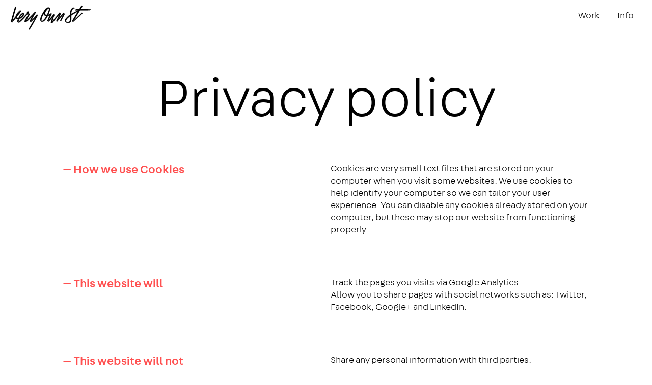

--- FILE ---
content_type: text/html; charset=utf-8
request_url: https://veryownstudio.com/page/privacy-policy/
body_size: 5658
content:
<!doctype html>
<html class="no-js" lang="en">
<head>
<!--  
built by designers' friend
the web development studio 
creatives use
https://designersfriend.uk
-->

<!--cookies?-->


<!-- Include javscript here that is required before the page loads -->

<!-- /layout/modules/google-analytics.html -->

	
		<script>
		window.ga=window.ga||function(){(ga.q=ga.q||[]).push(arguments)};ga.l=+new Date;
		ga('create', 'UA-16740726-1', 'auto');
		ga('send', 'pageview');
		</script>
		<script async src='https://www.google-analytics.com/analytics.js'></script>
	





<!-- /layout/modules/meta-data.html -->



<base href="https://veryownstudio.com">

<meta charset="utf-8">
<meta http-equiv="Content-Type" content="text/html; charset=UTF-8">

<title>Very Own Studio | Privacy policy</title>
<meta property="title" content="Very Own Studio | Privacy policy">

<meta name="theme-color" content="#FFFFFF">
<meta name="msapplication-TileColor" content="#FFFFFF">




    
    <link rel="manifest" href="/assets/dgsf/manifest.json?v=a45f08427d">
    




    
    
    <meta name="keywords" content="">
    
    
   
    
        <meta property="og:site_name" content="Very Own Studio ">
        <meta property="og:title" content="Privacy policy">
        
        <meta property="og:url" content="https://veryownstudio.com/page/privacy-policy/">
        

        

        <meta property="og:type" content="website">
        
        <meta property="og:site_name" content="Very Own Studio">
        
        
        
        
        
        <meta property="article:publisher" content="Very Own Studio">
        

        
        
        
        
        <meta property="og:locale" content="en_GB">
    

    
    
        <meta name="twitter:domain" content="veryownstudio.com">
        <meta name="twitter:card" content="summary">
    
        
        <meta name="twitter:title" content="Privacy policy">
        

        <meta name="twitter:url" content="https://veryownstudio.com/page/privacy-policy/">
        
        
        <meta name="twitter:site" content="@VeryOwnStudio">
    
    

    
        
        
        
        <meta itemprop="name" content="Privacy policy">
        
        
        <meta itemprop="url" content="https://veryownstudio.com/page/privacy-policy/">
        
        
    






<meta name="author" content="Designers' Friend Web Development Studio">
<meta name="contact" content="11 The Chesters Drem Scotland EH39 5BU +44(0)7727487382 info@designersfriend.co.uk"> 
<!-- /layout/modules/viewport.html -->
<meta name="viewport" content="width=device-width, initial-scale=1.0, viewport-fit=cover">







<style>

@font-face {
font-family: 'fabriga';
src: url(/assets/static/fonts/fabriga-300.eot?v=a45f08427d);
src: url('/assets/static/fonts/fabriga-300.eot?v=a45f08427d?#iefix') format('embedded-opentype'),
url('/assets/static/fonts/fabriga-300.woff?v=a45f08427d') format('woff'),
url('/assets/static/fonts/fabriga-300.woff2?v=a45f08427d') format('woff2');
font-style: normal;
font-weight: 300;
font-display: swap;
}

.ff__fabriga{font-family:"fabriga","HelveticaNeue-Light", "Helvetica Neue Light"}

@font-face {
font-family: 'fabriga';
src: url(/assets/static/fonts/fabriga-600.eot?v=a45f08427d);
src: url('/assets/static/fonts/fabriga-600.eot?v=a45f08427d?#iefix') format('embedded-opentype'),
url('/assets/static/fonts/fabriga-600.woff?v=a45f08427d') format('woff'),
url('/assets/static/fonts/fabriga-600.woff2?v=a45f08427d') format('woff2');
font-style: normal;
font-weight: 600;
font-display: swap;
}

.ff__fabriga{font-family:"fabriga","HelveticaNeue-Light", "Helvetica Neue Light"}
</style>
<meta name="apple-mobile-web-app-capable" content="yes">
<meta name="mobile-web-app-capable" content="yes">



<!-- Include css here -->
<link rel="stylesheet" href="/assets/static/css/desktop.css?v=a45f08427d">


<link rel="apple-touch-icon" sizes="57x57" href="/assets/media/designs/uploads/misc/staticfile/57x57/vos-script-logo-favicon-503193.png">
<link rel="apple-touch-icon" sizes="60x60" href="/assets/media/designs/uploads/misc/staticfile/60x60/vos-script-logo-favicon-503193.png">
<link rel="apple-touch-icon" sizes="72x72" href="/assets/media/designs/uploads/misc/staticfile/72x72/vos-script-logo-favicon-503193.png">
<link rel="apple-touch-icon" sizes="76x76" href="/assets/media/designs/uploads/misc/staticfile/76x76/vos-script-logo-favicon-503193.png">
<link rel="apple-touch-icon" sizes="114x114" href="/assets/media/designs/uploads/misc/staticfile/114x114/vos-script-logo-favicon-503193.png">
<link rel="apple-touch-icon" sizes="120x120" href="/assets/media/designs/uploads/misc/staticfile/120x120/vos-script-logo-favicon-503193.png">
<link rel="apple-touch-icon" sizes="144x144" href="/assets/media/designs/uploads/misc/staticfile/144x144/vos-script-logo-favicon-503193.png">
<link rel="apple-touch-icon" sizes="152x152" href="/assets/media/designs/uploads/misc/staticfile/152x152/vos-script-logo-favicon-503193.png">
<link rel="apple-touch-icon" sizes="180x180" href="/assets/media/designs/uploads/misc/staticfile/180x180/vos-script-logo-favicon-503193.png">
<link rel="icon"  type="image/png" sizes="192x192" href="/assets/media/designs/uploads/misc/staticfile/192x192/vos-script-logo-favicon-503193.png">
<link rel="icon"  type="image/png" sizes="16x16" href="/assets/media/designs/uploads/misc/staticfile/16x16/vos-script-logo-favicon-503193.png">
<link rel="icon"  type="image/png" sizes="32x32" href="/assets/media/designs/uploads/misc/staticfile/32x32/vos-script-logo-favicon-503193.png">
<link rel="icon"  type="image/png" sizes="96x96" href="/assets/media/designs/uploads/misc/staticfile/96x96/vos-script-logo-favicon-503193.png">
<meta name="msapplication-TileImage" content="/assets/media/designs/uploads/misc/staticfile/144x144/vos-script-logo-favicon-503193.png">



    
    <link rel="manifest" href="/assets/dgsf/manifest.json?v=a45f08427d">
    




<link rel="canonical" href="https://veryownstudio.com/page/privacy-policy/">


<!-- Clients own scripts -->




<!-- Include our structured_data -->





    <script type="application/ld+json">{
    "@type": "Organization",
    "name": "Very Own Studio",
    "email": "mark@veryownstudio.com",
    "telephone": "01273 423 345",
    "@id": "/#Organization",
    "logo": {
        "@type": "ImageObject",
        "url": "/assets/media/uploads/misc/staticfile/vos-script-logo-favicon-503193.png",
        "@id": "/#logo"
    },
    "url": "https://veryownstudio.com",
    "sameAs": [
        "http://twitter.com/VeryOwnStudio",
        "https://uk.linkedin.com/company/very-own-studio-limited",
        "https://www.instagram.com/VeryOwnStudio"
    ],
    "image": "/assets/media/uploads/misc/staticfile/vos-logo-test-2clear-bg-465246.png",
    "address": {
        "@type": "PostalAddress",
        "streetAddress": "41-43 Portland Road",
        "addressLocality": "Hove",
        "addressRegion": "East Sussex",
        "postalCode": "BN3 5DQ",
        "addressCountry": "United Kingdom"
    },
    "@context": "https://schema.org"
}</script><script type="application/ld+json">{
    "url": "/",
    "name": "Very Own Studio",
    "description": "Very Own Studio",
    "creator": [
        {
            "@type": "Organization",
            "name": "Designers' Friend Ltd",
            "@id": "http://designersfriend.co.uk/#Organization"
        }
    ],
    "@id": "/#WebSite",
    "sourceOrganization": {
        "@id": "/#Organization"
    },
    "@type": "WebSite",
    "@context": "https://schema.org"
}</script><script type="application/ld+json">{
    "@type": "WebPage",
    "@id": "/page/privacy-policy/#WebPage",
    "isPartOf": {
        "@type": "WebSite",
        "@id": "/#WebSite"
    },
    "name": "Privacy policy",
    "@context": "https://schema.org"
}</script><!-- Other page types at https://schema.org/WebPage -->

<link rel="stylesheet" href="/assets/static/slick/slick.css?v=a45f08427d">
</head>
<body class="font-dark-grey ff__fabriga ff__300 barba-page" data-barba="wrapper">
    


    <header class="bg-white">
        <div id="header-inner" class="inner m-auto preserve-3d">
            <a href="/"  title="Very Own Studio" id="img-logo" class="img-logo  vertical-align m-auto">
                <!-- <img src="/assets/media/uploads/misc/staticfile/vos-logo-test-2clear-bg-465246.png"
                    alt="Vos Logo Test 2Clear Bg"/> -->

                <div class="lottie" id="lottie-logo"></div>
            <script>
                document.addEventListener("DOMContentLoaded", function(){
                    var animation_logo = bodymovin.loadAnimation({
                      container: document.getElementById('lottie-logo'),
                      renderer: 'svg',
                      loop: false,
                      autoplay: true,
                      path: '/assets/media/uploads/misc/staticfile/veryownlogo-355842.json'
                    })})
            </script>
            </a>

            <a href="/info/" title="Information" id="info-anchor" class="header-anchor vertical-align fade-url ">Info<div class="red-line"></div>
            </a>

            <a href="/" title="Work" id="work-anchor" class="header-anchor vertical-align fade-url active">Work<div class="red-line"></div></a>
        </div>
    </header>
    
<!--     <div id="header-gradient"></div> -->
    
    <main>
        <div id="header-push"></div>
        
<div  class="barba-container" data-barba="container" data-barba-namespace="document"><div class="inner m-auto"><h1 id="info-banner" class="blur large-banner">Privacy policy</h1><div class="copy-block"><script type="application/ld+json">{
    "@type": "CreativeWork",
    "text": "Cookies are very small text files that are stored on your computer when you visit some websites. We use cookies to help identify your computer so we can tailor your user experience. You can disable any cookies already stored on your computer, but these may stop our website from functioning properly.",
    "headline": "\u2014 How we use Cookies",
    "isPartOf": {
        "@type": "WebPage",
        "@id": "/page/privacy-policy/#WebPage"
    },
    "datePublished": "2020-05-22 09:25:34.724326+00:00",
    "@context": "https://schema.org"
}</script><div class="cols-1 fl hide-on-mobile ">&nbsp;</div><div class="cols-4 fl mobile-full-width pad-on-mobile "><h4 class="font-red ff__600"><p>— How we use Cookies</p></h4></div><div class="cols-1 fl hide-on-mobile">&nbsp;</div><div class="cols-5 fl mobile-full-width pad-on-mobile  copy">Cookies are very small text files that are stored on your computer when you visit some websites. We use cookies to help identify your computer so we can tailor your user experience. You can disable any cookies already stored on your computer, but these may stop our website from functioning properly.</div><div class="cols-1 fl hide-on-mobile no-right-margin">&nbsp;</div><div style="clear:both;"></div></div><div style="clear:both;"></div><div class="seperator-90"></div><div class="copy-block"><script type="application/ld+json">{
    "@type": "CreativeWork",
    "text": "Track the pages you visits via Google Analytics.\r\nAllow you to share pages with social networks such as: Twitter, Facebook, Google+ and LinkedIn.",
    "headline": "\u2014 This website will",
    "isPartOf": {
        "@type": "WebPage",
        "@id": "/page/privacy-policy/#WebPage"
    },
    "datePublished": "2020-05-22 09:25:34.724326+00:00",
    "@context": "https://schema.org"
}</script><div class="cols-1 fl hide-on-mobile ">&nbsp;</div><div class="cols-4 fl mobile-full-width pad-on-mobile "><h4 class="font-red ff__600"><p>— This website will</p></h4></div><div class="cols-1 fl hide-on-mobile">&nbsp;</div><div class="cols-5 fl mobile-full-width pad-on-mobile  copy">Track the pages you visits via Google Analytics.<br>Allow you to share pages with social networks such as: Twitter, Facebook, Google+ and LinkedIn.</div><div class="cols-1 fl hide-on-mobile no-right-margin">&nbsp;</div><div style="clear:both;"></div></div><div style="clear:both;"></div><div class="seperator-90"></div><div class="copy-block"><script type="application/ld+json">{
    "@type": "CreativeWork",
    "text": "Share any personal information with third parties.",
    "headline": "\u2014 This website will not",
    "isPartOf": {
        "@type": "WebPage",
        "@id": "/page/privacy-policy/#WebPage"
    },
    "datePublished": "2020-05-22 09:25:34.724326+00:00",
    "@context": "https://schema.org"
}</script><div class="cols-1 fl hide-on-mobile ">&nbsp;</div><div class="cols-4 fl mobile-full-width pad-on-mobile "><h4 class="font-red ff__600"><p>— This website will not</p></h4></div><div class="cols-1 fl hide-on-mobile">&nbsp;</div><div class="cols-5 fl mobile-full-width pad-on-mobile  copy">Share any personal information with third parties.</div><div class="cols-1 fl hide-on-mobile no-right-margin">&nbsp;</div><div style="clear:both;"></div></div><div style="clear:both;"></div><div class="seperator-90"></div></div></div>

    </main>
    
    <footer class="bg-grey-dark font-white">
        <div class="inner m-auto mobile-inner">
            <div class="footer-col cols-3 fl mobile-full-width">
                &copy; Very Own Studio<br class="hide-on-mobile"/>
                2009&mdash;2026<br/>
                <a href="/page/terms-and-conditions/" title="Terms and conditions" class="footer-link-padding">Terms and conditions</a><br class="hide-on-mobile"/>
                <a href="/page/privacy-policy/" title="Privacy policy" >Privacy policy</a>
            </div>
            <div class="footer-col cols-3 fl mobile-full-width">
                
                <a href="http://twitter.com/VeryOwnStudio" rel="noreferrer" title="Twitter" target="_blank" class="footer-link-padding">Twitter</a><br class="hide-on-mobile" />
                
                
                <a href="https://www.instagram.com/VeryOwnStudio" rel="noreferrer" title="Instagram" target="_blank" class="footer-link-padding">Instagram</a><br class="hide-on-mobile"/>
                
                
                <a href="https://uk.linkedin.com/company/very-own-studio-limited" rel="noreferrer" title="Linkedin" target="_blank">Linkedin</a><br/>
                
                <a href="https://confirmsubscription.com/h/r/B80CBF4A2F3D7247" rel="noreferrer" title="Subscribe to newsletter" target="_blank">Subscribe to our newsletter</a>
            </div>
            <div class="footer-col cols-3 fl hide-on-mobile">Very Own Studio Ltd.<br>41—43 Portland Road,<br>Hove, East Sussex,<br>BN3 5DQ</div>
            <div class="footer-col mobile-full-width hide-on-desktop" style="margin-bottom:0">Very Own Studio Ltd.<br>41—43 Portland Road,Hove, East Sussex, BN3 5DQ</div>
            <div class="footer-col cols-3 fl no-right-margin mobile-full-width">
                <a href="tel:01273 423 345" class="footer-link-padding">01273 423 345</a><br class="hide-on-mobile"/>
                <a href="mailto:mark@veryownstudio.com">mark@veryownstudio.com</a>
            </div>
            <div style="clear:both;"></div>
                
        </div>
    </footer>

    <!-- Script -->
<script data-cookieconsent="ignore">
    var base_url = 'https://veryownstudio.com';
    var nav = 'document';
    var page = 'document';
</script>


<!-- Vendor javascript files -->
<script data-cookieconsent="ignore" src="https://ajax.googleapis.com/ajax/libs/jquery/3.6.0/jquery.min.js"></script>

<!-- <script src="/assets/static/js/vendor/jquery.js?v=a45f08427d"></script> -->
<script data-cookieconsent="ignore" src="/assets/static/js/vendor/lazyload.js?v=a45f08427d"></script>
<script data-cookieconsent="ignore" src="/assets/static/js/vendor/lodash.js?v=a45f08427d"></script>
<script data-cookieconsent="ignore" src="/assets/static/js/vendor/velocity.js?v=a45f08427d"></script>
<script data-cookieconsent="ignore" src="/assets/static/js/vendor/console.js?v=a45f08427d"></script>
<script data-cookieconsent="ignore" src="/assets/static/js/vendor/touchwipe.js?v=a45f08427d"></script>
<script data-cookieconsent="ignore" src="/assets/static/js/vendor/modernizr.js?v=a45f08427d"></script>

<!-- Put any extra JS or includes inside extra scripts. Not here -->
<script src="/assets/static/js/vendor/barba.js?v=a45f08427d"></script>
<script src="/assets/static/slick/slick.js?v=a45f08427d"></script>
<script src="https://cdnjs.cloudflare.com/ajax/libs/bodymovin/5.7.3/lottie.min.js" integrity="sha512-35O/v2b9y+gtxy3HK+G3Ah60g1hGfrxv67nL6CJ/T56easDKE2TAukzxW+/WOLqyGE7cBg0FR2KhiTJYs+FKrw==" crossorigin="anonymous"></script>
<!-- <script src="https://cdnjs.cloudflare.com/ajax/libs/vimeo-player/2.8.2/player.min.js" integrity="sha512-/Q07xRbXbLY2NE4US1iKbOeQXx1UBlksGPcbDJV0T3H38OBVTQGWZJqp5PEKzcSh+//UD8LCmIB9qLeGHnPrKA==" crossorigin="anonymous"></script> -->

<!-- DF javascript files -->
<script data-cookieconsent="ignore" src="/assets/static/js/plugins.js?v=a45f08427d"></script>
<script data-cookieconsent="ignore" src="/assets/static/js/common.js?v=a45f08427d"></script>
<script data-cookieconsent="ignore" src="/assets/static/js/desktop.js?v=a45f08427d"></script>
<script data-cookieconsent="ignore" src="/assets/static/js/all-devices.js?v=a45f08427d"></script>
<script data-cookieconsent="ignore" src="/assets/static/js/forms.js?v=a45f08427d"></script>




<script data-cookieconsent="ignore">
if ('serviceWorker' in navigator) {
  window.addEventListener('load', function() {
    navigator.serviceWorker.register('service-worker.js?v=a45f08427d').then(function(registration) {
      // Registration was successful
      console.log('ServiceWorker registration successful with scope: ', registration.scope);
    }, function(err) {
      // registration failed :(
      console.log('ServiceWorker registration failed: ', err);
    });
  });
}
</script>


    <div id="map"></div>


<script>
function map_initialize() {
    var myLatlng = new google.maps.LatLng(50.832841, -0.180354);
    
    var styles = [
    {
        "featureType": "administrative",
        "elementType": "labels.text.fill",
        "stylers": [
            {
                "color": "#444444"
            },
            {
                "visibility": "on"
            }
        ]
    },
    {
        "featureType": "administrative",
        "elementType": "labels.text.stroke",
        "stylers": [
            {
                "visibility": "off"
            }
        ]
    },
    {
        "featureType": "administrative.locality",
        "elementType": "labels",
        "stylers": [
            {
                "visibility": "off"
            }
        ]
    },
    {
        "featureType": "administrative.neighborhood",
        "elementType": "labels",
        "stylers": [
            {
                "visibility": "off"
            }
        ]
    },
    {
        "featureType": "administrative.land_parcel",
        "elementType": "labels",
        "stylers": [
            {
                "visibility": "off"
            }
        ]
    },
    {
        "featureType": "landscape",
        "elementType": "all",
        "stylers": [
            {
                "color": "#f2f2f2"
            }
        ]
    },
    {
        "featureType": "poi",
        "elementType": "all",
        "stylers": [
            {
                "visibility": "off"
            }
        ]
    },
    {
        "featureType": "poi",
        "elementType": "geometry",
        "stylers": [
            {
                "visibility": "on"
            }
        ]
    },
    {
        "featureType": "road",
        "elementType": "all",
        "stylers": [
            {
                "saturation": -100
            },
            {
                "lightness": 45
            }
        ]
    },
    {
        "featureType": "road.highway",
        "elementType": "all",
        "stylers": [
            {
                "visibility": "simplified"
            }
        ]
    },
    {
        "featureType": "road.arterial",
        "elementType": "labels.icon",
        "stylers": [
            {
                "visibility": "off"
            }
        ]
    },
    {
        "featureType": "transit",
        "elementType": "all",
        "stylers": [
            {
                "visibility": "off"
            }
        ]
    },
    {
        "featureType": "transit.line",
        "elementType": "geometry.fill",
        "stylers": [
            {
                "visibility": "on"
            }
        ]
    },
    {
        "featureType": "transit.line",
        "elementType": "geometry.stroke",
        "stylers": [
            {
                "visibility": "on"
            }
        ]
    },
    {
        "featureType": "transit.line",
        "elementType": "labels.text",
        "stylers": [
            {
                "visibility": "on"
            }
        ]
    },
    {
        "featureType": "transit.line",
        "elementType": "labels.text.fill",
        "stylers": [
            {
                "visibility": "on"
            }
        ]
    },
    {
        "featureType": "transit.line",
        "elementType": "labels.icon",
        "stylers": [
            {
                "weight": "1.36"
            }
        ]
    },
    {
        "featureType": "transit.station.rail",
        "elementType": "labels.icon",
        "stylers": [
            {
                "visibility": "on"
            }
        ]
    },
    {
        "featureType": "water",
        "elementType": "all",
        "stylers": [
            {
                "color": "#00afaf"
            },
            {
                "visibility": "on"
            }
        ]
    }
];
  
    var styledMap = new google.maps.StyledMapType(styles,{name: "Styled Map"});
    
    var mapOptions = {
        zoom: 14,
        //zoomControl: false,streetViewControl: false,
        scrollwheel: false,
        center: myLatlng,
        mapTypeControl: false,
    };
    
    var map = new google.maps.Map(document.getElementById('map'),mapOptions);
    
    var image = '/assets/media/uploads/misc/setting/vos-script-drop-pin-142752.png';
    map.mapTypes.set('map_style', styledMap);
    map.setMapTypeId('map_style');
    
    var marker = new google.maps.Marker({
        position: myLatlng,
        map: map,
        title: 'Very Own Studio',
        icon: image
    })
}

function load_map_script() {
    var script = document.createElement('script');
    script.type = 'text/javascript';
    script.src = 'https://maps.googleapis.com/maps/api/js?v=3.exp&' + 'callback=map_initialize&key=&key=AIzaSyA0N1-niV82v1plzaPnLAewLcGLNn2Z4U4';
    document.body.appendChild(script);
}

</script> 





    
</body>
</html>







--- FILE ---
content_type: text/css
request_url: https://veryownstudio.com/assets/static/css/desktop.css?v=a45f08427d
body_size: 8576
content:
/* Welcome to Compass.
 * In this file you should write your main styles. (or centralize your imports)
 * Import this file using the following HTML or equivalent:
 * <link href="/stylesheets/screen.css" media="screen, projection" rel="stylesheet" type="text/css" /> */
/* line 5, ../../../../../../../../../../../../Library/Ruby/Gems/2.6.0/gems/compass-core-1.0.3/stylesheets/compass/reset/_utilities.scss */
html, body, div, span, applet, object, iframe,
h1, h2, h3, h4, h5, h6, p, blockquote, pre,
a, abbr, acronym, address, big, cite, code,
del, dfn, em, img, ins, kbd, q, s, samp,
small, strike, strong, sub, sup, tt, var,
b, u, i, center,
dl, dt, dd, ol, ul, li,
fieldset, form, label, legend,
table, caption, tbody, tfoot, thead, tr, th, td,
article, aside, canvas, details, embed,
figure, figcaption, footer, header, hgroup,
menu, nav, output, ruby, section, summary,
time, mark, audio, video {
  margin: 0;
  padding: 0;
  border: 0;
  font: inherit;
  font-size: 100%;
  vertical-align: baseline;
}

/* line 22, ../../../../../../../../../../../../Library/Ruby/Gems/2.6.0/gems/compass-core-1.0.3/stylesheets/compass/reset/_utilities.scss */
html {
  line-height: 1;
}

/* line 24, ../../../../../../../../../../../../Library/Ruby/Gems/2.6.0/gems/compass-core-1.0.3/stylesheets/compass/reset/_utilities.scss */
ol, ul {
  list-style: none;
}

/* line 26, ../../../../../../../../../../../../Library/Ruby/Gems/2.6.0/gems/compass-core-1.0.3/stylesheets/compass/reset/_utilities.scss */
table {
  border-collapse: collapse;
  border-spacing: 0;
}

/* line 28, ../../../../../../../../../../../../Library/Ruby/Gems/2.6.0/gems/compass-core-1.0.3/stylesheets/compass/reset/_utilities.scss */
caption, th, td {
  text-align: left;
  font-weight: normal;
  vertical-align: middle;
}

/* line 30, ../../../../../../../../../../../../Library/Ruby/Gems/2.6.0/gems/compass-core-1.0.3/stylesheets/compass/reset/_utilities.scss */
q, blockquote {
  quotes: none;
}
/* line 103, ../../../../../../../../../../../../Library/Ruby/Gems/2.6.0/gems/compass-core-1.0.3/stylesheets/compass/reset/_utilities.scss */
q:before, q:after, blockquote:before, blockquote:after {
  content: "";
  content: none;
}

/* line 32, ../../../../../../../../../../../../Library/Ruby/Gems/2.6.0/gems/compass-core-1.0.3/stylesheets/compass/reset/_utilities.scss */
a img {
  border: none;
}

/* line 116, ../../../../../../../../../../../../Library/Ruby/Gems/2.6.0/gems/compass-core-1.0.3/stylesheets/compass/reset/_utilities.scss */
article, aside, details, figcaption, figure, footer, header, hgroup, main, menu, nav, section, summary {
  display: block;
}

/* line 14, ../../sass/partials/_variables.scss */
.font-red {
  color: #ff5050;
}

/* line 15, ../../sass/partials/_variables.scss */
.fill-red {
  fill: #ff5050;
}

/* line 16, ../../sass/partials/_variables.scss */
.bg-red {
  background-color: #ff5050;
}

/* line 18, ../../sass/partials/_variables.scss */
.font-pink {
  color: #ffc7c7;
}

/* line 19, ../../sass/partials/_variables.scss */
.fill-pink {
  fill: #ffc7c7;
}

/* line 20, ../../sass/partials/_variables.scss */
.bg-pink {
  background-color: #ffc7c7;
}

/* line 22, ../../sass/partials/_variables.scss */
.font-yellow {
  color: #ffcc00;
}

/* line 23, ../../sass/partials/_variables.scss */
.fill-yellow {
  fill: #ffcc00;
}

/* line 24, ../../sass/partials/_variables.scss */
.bg-yellow {
  background-color: #ffcc00;
}

/* line 26, ../../sass/partials/_variables.scss */
.font-green {
  color: #00afaf;
}

/* line 27, ../../sass/partials/_variables.scss */
.fill-green {
  fill: #00afaf;
}

/* line 28, ../../sass/partials/_variables.scss */
.bg-green {
  background-color: #00afaf;
}

/* line 30, ../../sass/partials/_variables.scss */
.font-blue {
  color: #0046c8;
}

/* line 31, ../../sass/partials/_variables.scss */
.fill-blue {
  fill: #0046c8;
}

/* line 32, ../../sass/partials/_variables.scss */
.bg-blue {
  background-color: #0046c8;
  -webkit-font-smoothing: antialiased;
  -moz-osx-font-smoothing: grayscale;
}

/* line 34, ../../sass/partials/_variables.scss */
.font-navy {
  color: #001f45;
}

/* line 35, ../../sass/partials/_variables.scss */
.fill-navy {
  fill: #001f45;
}

/* line 36, ../../sass/partials/_variables.scss */
.bg-navy {
  background-color: #001f45;
  -webkit-font-smoothing: antialiased;
  -moz-osx-font-smoothing: grayscale;
}

/* line 38, ../../sass/partials/_variables.scss */
.font-purple {
  color: #401f9c;
}

/* line 39, ../../sass/partials/_variables.scss */
.fill-purple {
  fill: #401f9c;
}

/* line 40, ../../sass/partials/_variables.scss */
.bg-purple {
  background-color: #401f9c;
  -webkit-font-smoothing: antialiased;
  -moz-osx-font-smoothing: grayscale;
}

/* line 42, ../../sass/partials/_variables.scss */
.font-black {
  color: black;
}

/* line 43, ../../sass/partials/_variables.scss */
.fill-black {
  fill: black;
}

/* line 44, ../../sass/partials/_variables.scss */
.bg-black {
  background-color: black;
  -webkit-font-smoothing: antialiased;
  -moz-osx-font-smoothing: grayscale;
}

/* line 46, ../../sass/partials/_variables.scss */
.font-grey-dark {
  color: #282828;
}

/* line 47, ../../sass/partials/_variables.scss */
.fill-grey-dark {
  fill: #282828;
}

/* line 48, ../../sass/partials/_variables.scss */
.bg-grey-dark {
  background-color: #282828;
  -webkit-font-smoothing: antialiased;
  -moz-osx-font-smoothing: grayscale;
}

/* line 50, ../../sass/partials/_variables.scss */
.font-grey {
  color: #7f7f7f;
}

/* line 51, ../../sass/partials/_variables.scss */
.fill-grey {
  fill: #7f7f7f;
}

/* line 52, ../../sass/partials/_variables.scss */
.bg-grey {
  background-color: #7f7f7f;
  -webkit-font-smoothing: antialiased;
  -moz-osx-font-smoothing: grayscale;
}

/* line 54, ../../sass/partials/_variables.scss */
.font-grey-light {
  color: #c2c2c2;
}

/* line 55, ../../sass/partials/_variables.scss */
.fill-grey-light {
  fill: #c2c2c2;
}

/* line 56, ../../sass/partials/_variables.scss */
.bg-grey-light {
  background-color: #c2c2c2;
}

/* line 58, ../../sass/partials/_variables.scss */
.font-white {
  color: white;
}

/* line 59, ../../sass/partials/_variables.scss */
.fill-white {
  fill: white;
}

/* line 60, ../../sass/partials/_variables.scss */
.bg-white {
  background-color: white;
}

/* line 1, ../../sass/partials/_common.scss */
input, textarea, select, a {
  outline: none;
  border-radius: 0;
  -webkit-appearance: none;
  background: inherit;
  font-family: inherit;
  color: inherit;
}

/* line 10, ../../sass/partials/_common.scss */
.preserve-3d {
  -webkit-transform-style: preserve-3d;
  -moz-transform-style: preserve-3d;
  transform-style: preserve-3d;
}

/* line 16, ../../sass/partials/_common.scss */
.vertical-align {
  position: relative;
  top: 50%;
  -webkit-transform: translateY(-50%);
  -ms-transform: translateY(-50%);
  transform: translateY(-50%);
  z-index: 0;
}

/* line 25, ../../sass/partials/_common.scss */
.bg-cover {
  background-position: center center;
  background-repeat: no-repeat;
  -webkit-background-size: cover;
  -moz-background-size: cover;
  -o-background-size: cover;
  background-size: cover;
}

/* line 34, ../../sass/partials/_common.scss */
a {
  color: inherit;
  text-decoration: none;
}

/* line 39, ../../sass/partials/_common.scss */
.lower {
  text-transform: lowercase;
}

/* line 43, ../../sass/partials/_common.scss */
.upper {
  text-transform: uppercase;
}

/* line 47, ../../sass/partials/_common.scss */
.underline {
  text-decoration: underline !important;
}

/* line 52, ../../sass/partials/_common.scss */
.center {
  text-align: center;
}

/* line 56, ../../sass/partials/_common.scss */
.left {
  text-align: left;
}

/* line 60, ../../sass/partials/_common.scss */
.right {
  text-align: right;
}

/* line 64, ../../sass/partials/_common.scss */
.fl {
  float: left;
}

/* line 68, ../../sass/partials/_common.scss */
.fr {
  float: right;
}

/* line 72, ../../sass/partials/_common.scss */
.clear {
  clear: both;
}

/* line 77, ../../sass/partials/_common.scss */
.pointer {
  cursor: pointer;
}

/* line 81, ../../sass/partials/_common.scss */
.hide {
  display: none !important;
}

/* line 85, ../../sass/partials/_common.scss */
.m-auto {
  margin-left: auto;
  margin-right: auto;
}

/* line 90, ../../sass/partials/_common.scss */
.fw-img {
  width: 100%;
  display: block;
}

/* line 96, ../../sass/partials/_common.scss */
.onum {
  font-feature-settings: "onum" 1;
  font-feature-settings: "onum" on;
}

/* line 101, ../../sass/partials/_common.scss */
.smoothing {
  -webkit-font-smoothing: antialiased;
  -moz-osx-font-smoothing: grayscale;
}

/* line 106, ../../sass/partials/_common.scss */
.ff__100 {
  font-weight: 100;
}

/* line 110, ../../sass/partials/_common.scss */
.ff__200 {
  font-weight: 200;
}

/* line 114, ../../sass/partials/_common.scss */
.ff__300 {
  font-weight: 300;
}

/* line 118, ../../sass/partials/_common.scss */
.ff__400 {
  font-weight: 400;
}

/* line 122, ../../sass/partials/_common.scss */
.ff__500 {
  font-weight: 500;
}

/* line 126, ../../sass/partials/_common.scss */
.ff__600 {
  font-weight: 600;
}

/* line 130, ../../sass/partials/_common.scss */
.ff__700 {
  font-weight: 700;
}

/* line 134, ../../sass/partials/_common.scss */
.ff__800 {
  font-weight: 800;
}

/* line 138, ../../sass/partials/_common.scss */
.ff__900 {
  font-weight: 900;
}

/* line 142, ../../sass/partials/_common.scss */
.ff__normal {
  font-style: normal;
}

/* line 146, ../../sass/partials/_common.scss */
.ff__italic {
  font-style: italic;
}

/* line 150, ../../sass/partials/_common.scss */
.ff__oblique {
  font-style: oblique;
}

/* line 154, ../../sass/partials/_common.scss */
.spread {
  position: absolute;
  top: 0;
  bottom: 0;
  right: 0;
  left: 0;
  height: 100%;
  width: 100%;
}

/* line 164, ../../sass/partials/_common.scss */
.spread-vimeo-pro {
  position: absolute;
  top: -1%;
  bottom: -1%;
  right: -1%;
  left: -1%;
  height: 102%;
  width: 102%;
}

/* line 175, ../../sass/partials/_common.scss */
.border-box {
  box-sizing: border-box;
}

/* MUST BE THE SAME AS VALUE IN config.py */
/* Media Queries */
/* Viewport width + max  
    outputs both desktop in vw's and max in px 
*/
/* Viewport portrait + mobile  
    
*/
/* Viewport EVERYTHING!  */
/* line 1, ../../sass/partials/_grid.scss */
#grid .inner {
  background-image: url("../grid.png");
  height: 100%;
  background-size: 100%;
}

/* line 7, ../../sass/partials/_grid.scss */
#grid {
  opacity: 1;
  z-index: 10000;
  position: fixed;
  height: 100%;
  width: 100%;
  top: 0px;
  left: 0;
  display: none;
}

/* line 18, ../../sass/partials/_grid.scss */
#grid-trigger {
  position: fixed;
  bottom: 0;
  right: 0;
  width: 64px;
  height: 64px;
  background-color: grey;
  z-index: 10001;
}

/* line 1, ../../sass/partials/_static_pages.scss */
.DF__gateway__form {
  width: 90%;
  margin: auto;
  text-align: center;
  height: 100%;
  position: relative;
  font-family: "HelveticaNeue-Light", "Helvetica Neue Light", "Helvetica Neue", Helvetica, Arial, "Lucida Grande", sans-serif;
}

/* line 11, ../../sass/partials/_static_pages.scss */
.DF__gateway__input {
  font-family: inherit;
  font-size: 20px;
  border: 1px solid black;
  margin-bottom: 40px;
}

/* line 18, ../../sass/partials/_static_pages.scss */
.DF__gateway__submit {
  font-family: inherit;
  font-size: 20px;
}

/*
Avoid empty images to appear as broken
*/
/* line 6, ../../sass/partials/_lazyload.scss */
.DF__lazy :not([src]):not([srcset]) {
  visibility: hidden;
}

/* 
Fixes the Firefox anomaly while images are loading
*/
@-moz-document url-prefix() {
  /* line 13, ../../sass/partials/_lazyload.scss */
  .DF__lazy :-moz-loading {
    visibility: hidden;
  }
}
/* line 18, ../../sass/partials/_lazyload.scss */
.DF__lazy {
  opacity: 0;
}

/* line 25, ../../sass/partials/_lazyload.scss */
.DF__lazy:not(.initial) {
  transition: all 1s;
}

/* line 30, ../../sass/partials/_lazyload.scss */
.DF__lazy.initial,
.DF__lazy.loaded,
.DF__lazy.error {
  opacity: 1;
}

/* line 38, ../../sass/partials/_lazyload.scss */
.DF__background_image_container {
  position: relative;
  /*
  Used to calculate a padded box based it padding at 100%
  */
  width: 100%;
  padding-top: 56.25%;
}

/* line 44, ../../sass/partials/_lazyload.scss */
.DF__vimeo_wrapper {
  position: relative;
  /*
  Used to calculate a padded box based it padding at 100%
  */
  width: 100%;
  padding-top: 56.25%;
}

/* line 49, ../../sass/partials/_lazyload.scss */
.DF__vimeo_thumbnail,
.DF__vimeo_iframe {
  position: absolute;
  top: 0;
  left: 0;
  height: 100%;
  width: 100%;
}

/* line 58, ../../sass/partials/_lazyload.scss */
.DF__play_button {
  position: absolute;
  top: 50%;
  left: 50%;
}

/* line 1, ../../sass/partials/_forms.scss */
input, textarea, button {
  background: inherit;
  font-family: inherit;
  color: inherit;
}

/* line 9, ../../sass/partials/_forms.scss */
.DF__form_input ::-webkit-input-placeholder,
.DF__form_textarea ::-webkit-input-placeholder {
  opacity: 1;
}
/* line 12, ../../sass/partials/_forms.scss */
.DF__form_input :-moz-placeholder,
.DF__form_textarea :-moz-placeholder {
  opacity: 1;
}
/* line 15, ../../sass/partials/_forms.scss */
.DF__form_input ::-moz-placeholder,
.DF__form_textarea ::-moz-placeholder {
  opacity: 1;
}
/* line 18, ../../sass/partials/_forms.scss */
.DF__form_input :-ms-input-placeholder,
.DF__form_textarea :-ms-input-placeholder {
  opacity: 1;
}
/* line 21, ../../sass/partials/_forms.scss */
.DF__form_input ::placeholder,
.DF__form_textarea ::placeholder {
  opacity: 1;
}

/* line 38, ../../sass/partials/_forms.scss */
.DF__form_button {
  cursor: pointer;
}

/* Customize the label (the container) */
/* line 43, ../../sass/partials/_forms.scss */
.DF__checkbox_radio_container {
  display: block;
  position: relative;
  padding-left: 35px;
  margin-bottom: 12px;
  cursor: pointer;
  -webkit-user-select: none;
  -moz-user-select: none;
  -ms-user-select: none;
  user-select: none;
}

/* Hide the browser's default checkbox */
/* line 56, ../../sass/partials/_forms.scss */
.DF__checkbox_radio_container input {
  position: absolute;
  opacity: 0;
  cursor: pointer;
  height: 0;
  width: 0;
}

/* Create a custom checkbox */
/* line 65, ../../sass/partials/_forms.scss */
.DF__checkmark {
  position: absolute;
  top: 0;
  left: 0;
  height: 25px;
  width: 25px;
  background-color: #eee;
}

/* line 74, ../../sass/partials/_forms.scss */
.DF__radio_container .DF__checkmark {
  border-radius: 50%;
}

/* On mouse-over, add a grey background color */
/* line 79, ../../sass/partials/_forms.scss */
.DF__checkbox_radio_container:hover input ~ .DF__checkmark {
  background-color: #ccc;
}

/* When the checkbox is checked, add a blue background */
/* line 84, ../../sass/partials/_forms.scss */
.DF__checkbox_radio_container input:checked ~ .DF__checkmark {
  background-color: #2196F3;
}

/* Create the checkmark/indicator (hidden when not checked) */
/* line 89, ../../sass/partials/_forms.scss */
.DF__checkmark:after {
  content: "";
  position: absolute;
  display: none;
}

/* Show the checkmark when checked */
/* line 96, ../../sass/partials/_forms.scss */
.DF__checkbox_radio_container input:checked ~ .DF__checkmark:after {
  display: block;
}

/* Style the checkmark/indicator */
/* line 101, ../../sass/partials/_forms.scss */
.DF__checkbox_container .DF__checkmark:after {
  left: 9px;
  top: 5px;
  width: 5px;
  height: 10px;
  border: solid white;
  border-width: 0 3px 3px 0;
  -webkit-transform: rotate(45deg);
  -ms-transform: rotate(45deg);
  transform: rotate(45deg);
}

/* Style the checkmark/indicator */
/* line 114, ../../sass/partials/_forms.scss */
.DF__radio_container .DF__checkmark:after {
  left: 9px;
  top: 9px;
  width: 8px;
  height: 8px;
  border-radius: 50%;
  background: white;
}

/* line 4, ../../sass/partials/_effects.scss */
.blur {
  -webkit-filter: blur(25px);
  -moz-filter: blur(25px);
  -o-filter: blur(25px);
  -ms-filter: blur(25px);
  filter: blur(25px);
  filter: progid:DXImageTransform.Microsoft.Blur(PixelRadius='3');
  -webkit-transition: 1.5s -webkit-filter ease-in;
  -o-transition: 1.5s -o-filter ease-in;
}

/* line 12, ../../sass/partials/_effects.scss */
.unblur {
  -webkit-filter: blur(0px);
  -moz-filter: blur(0px);
  -o-filter: blur(0px);
  -ms-filter: blur(0px);
  filter: progid:DXImageTransform.Microsoft.Blur(PixelRadius='0');
  filter: blur(0px);
}

/* line 16, ../../sass/desktop.scss */
* {
  -webkit-tap-highlight-color: transparent;
  -webkit-tap-highlight-color: transparent;
  -webkit-tap-highlight-color: transparent;
  -webkit-touch-callout: none;
  box-sizing: border-box;
  -webkit-text-size-adjust: none;
  -webkit-touch-callout: none;
  -webkit-user-select: none;
  -khtml-user-select: none;
  -moz-user-select: none;
  -ms-user-select: none;
  user-select: none;
  -webkit-tap-highlight-color: transparent;
  outline: none !important;
}

/* line 35, ../../sass/desktop.scss */
html {
  height: 100%;
  -webkit-text-size-adjust: none;
}

/* line 40, ../../sass/desktop.scss */
body {
  display: flex;
  flex-direction: column;
  height: 100vh;
  overflow-y: scroll;
  font-size: 1.39276vw;
  line-height: 1.88022vw;
}
@media (min-width: 1921px) {
  /* line 40, ../../sass/desktop.scss */
  body {
    font-size: 26.74095px;
    line-height: 36.10028px;
  }
}
@media (orientation: portrait) and (max-width: 767px) {
  /* line 40, ../../sass/desktop.scss */
  body {
    font-size: 4.16667vw;
    line-height: 5.625vw;
  }
}

/* line 52, ../../sass/desktop.scss */
strong {
  font-weight: 600;
}

@media (orientation: portrait) and (max-width: 767px) {
  /* line 56, ../../sass/desktop.scss */
  .vertical-align-cancel-mobile {
    position: relative  !important;
    top: auto !important;
    -webkit-transform: translateY(0%) !important;
    -ms-transform: translateY(0%) !important;
    transform: translateY(0%) !important;
    z-index: 0;
  }
}

@media (max-width: 767px) and (orientation: landscape) {
  /* line 67, ../../sass/desktop.scss */
  .hide-on-desktop {
    display: none !important;
  }
}

@media (min-width: 768px) and (max-width: 1436px), (min-width: 1437px) and (max-width: 1920px), (min-width: 1921px) {
  /* line 67, ../../sass/desktop.scss */
  .hide-on-desktop {
    display: none !important;
  }
}

@media (max-width: 767px) and (orientation: portrait) {
  /* line 76, ../../sass/desktop.scss */
  .hide-on-mobile {
    display: none !important;
  }
}

/* line 82, ../../sass/desktop.scss */
.inner {
  position: relative;
  width: calc(100% - 2.78552vw);
}
@media (orientation: portrait) and (max-width: 767px) {
  /* line 82, ../../sass/desktop.scss */
  .inner {
    width: 100%;
  }
}

@media (min-width: 1921px) {
  /* line 82, ../../sass/desktop.scss */
  .inner {
    max-width: calc(1920px - 53.48189px);
  }
}

@media (orientation: portrait) and (max-width: 767px) {
  /* line 94, ../../sass/desktop.scss */
  .mobile-inner {
    width: calc(100% - 8.33333vw);
  }
}

/* line 101, ../../sass/desktop.scss */
.cols-1 {
  width: 7.0200536%;
}

/* line 102, ../../sass/desktop.scss */
.cols-2 {
  width: 15.472771%;
}

/* line 103, ../../sass/desktop.scss */
.cols-3 {
  width: 23.925488%;
}

/* line 104, ../../sass/desktop.scss */
.cols-4 {
  width: 32.378206%;
}

/* line 105, ../../sass/desktop.scss */
.cols-5 {
  width: 40.830924%;
}

/* line 106, ../../sass/desktop.scss */
.cols-6 {
  width: 49.283641%;
}

/* line 107, ../../sass/desktop.scss */
.cols-8 {
  width: 66.189076%;
}

/* line 108, ../../sass/desktop.scss */
.cols-12 {
  width: 100%;
}

/* line 109, ../../sass/desktop.scss */
.cols-1, .cols-2, .cols-3, .cols-4, .cols-5, .cols-6 {
  margin-right: 1.432664%;
}
@media (orientation: portrait) and (max-width: 767px) {
  /* line 109, ../../sass/desktop.scss */
  .cols-1, .cols-2, .cols-3, .cols-4, .cols-5, .cols-6 {
    margin-right: 4.16667vw;
  }
}

/* line 117, ../../sass/desktop.scss */
.no-right-margin {
  margin-right: 0 !important;
}

@media (orientation: portrait) and (max-width: 767px) {
  /* line 121, ../../sass/desktop.scss */
  .no-right-margin-mobile {
    margin-right: 0 !important;
  }
}

@media (orientation: portrait) and (max-width: 767px) {
  /* line 127, ../../sass/desktop.scss */
  .mobile-full-width {
    width: 100%;
    float: none;
  }
}

@media (orientation: portrait) and (max-width: 767px) {
  /* line 134, ../../sass/desktop.scss */
  .mobile-half-width {
    width: calc(50% - 2.08333vw);
  }
}

@media (orientation: portrait) and (max-width: 767px) {
  /* line 140, ../../sass/desktop.scss */
  .mobile-margin-bottom-20 {
    margin-bottom: 4.16667vw;
  }
}

@media (orientation: portrait) and (max-width: 767px) {
  /* line 146, ../../sass/desktop.scss */
  .pad-on-mobile {
    padding-left: 4.16667vw;
    padding-right: 4.16667vw;
  }
}

@media (orientation: portrait) and (max-width: 767px) {
  /* line 153, ../../sass/desktop.scss */
  .mobile-not-full-bleed img {
    padding-left: 4.16667vw;
    padding-right: 4.16667vw;
  }
}

/* line 160, ../../sass/desktop.scss */
.seperator-32 {
  height: 2.22841vw;
}
@media (min-width: 1921px) {
  /* line 160, ../../sass/desktop.scss */
  .seperator-32 {
    height: 42.78552px;
  }
}
@media (orientation: portrait) and (max-width: 767px) {
  /* line 160, ../../sass/desktop.scss */
  .seperator-32 {
    height: 6.66667vw;
  }
}

/* line 166, ../../sass/desktop.scss */
.seperator-40 {
  height: 2.78552vw;
}
@media (min-width: 1921px) {
  /* line 166, ../../sass/desktop.scss */
  .seperator-40 {
    height: 53.48189px;
  }
}
@media (orientation: portrait) and (max-width: 767px) {
  /* line 166, ../../sass/desktop.scss */
  .seperator-40 {
    height: 8.33333vw;
  }
}

/* line 172, ../../sass/desktop.scss */
.seperator-65 {
  height: 4.52646vw;
}
@media (min-width: 1921px) {
  /* line 172, ../../sass/desktop.scss */
  .seperator-65 {
    height: 86.90808px;
  }
}
@media (orientation: portrait) and (max-width: 767px) {
  /* line 172, ../../sass/desktop.scss */
  .seperator-65 {
    height: 13.54167vw;
  }
}

/* line 178, ../../sass/desktop.scss */
.seperator-90 {
  height: 6.26741vw;
}
@media (min-width: 1921px) {
  /* line 178, ../../sass/desktop.scss */
  .seperator-90 {
    height: 120.33426px;
  }
}
@media (orientation: portrait) and (max-width: 767px) {
  /* line 178, ../../sass/desktop.scss */
  .seperator-90 {
    height: 18.75vw;
  }
}

/* line 184, ../../sass/desktop.scss */
.seperator-155 {
  height: 10.79387vw;
}
@media (min-width: 1921px) {
  /* line 184, ../../sass/desktop.scss */
  .seperator-155 {
    height: 207.24234px;
  }
}
@media (orientation: portrait) and (max-width: 767px) {
  /* line 184, ../../sass/desktop.scss */
  .seperator-155 {
    height: 32.29167vw;
  }
}

/* line 190, ../../sass/desktop.scss */
.seperator-100 {
  height: 6.96379vw;
}
@media (min-width: 1921px) {
  /* line 190, ../../sass/desktop.scss */
  .seperator-100 {
    height: 133.70474px;
  }
}
@media (orientation: portrait) and (max-width: 767px) {
  /* line 190, ../../sass/desktop.scss */
  .seperator-100 {
    height: 20.83333vw;
  }
}

/* line 196, ../../sass/desktop.scss */
main {
  flex: 1 0 auto;
  position: relative;
}

/* line 201, ../../sass/desktop.scss */
#header-push {
  height: 4.87465vw;
}
@media (min-width: 1921px) {
  /* line 201, ../../sass/desktop.scss */
  #header-push {
    height: 93.59331px;
  }
}
@media (orientation: portrait) and (max-width: 767px) {
  /* line 201, ../../sass/desktop.scss */
  #header-push {
    height: 14.58333vw;
  }
}

/* line 207, ../../sass/desktop.scss */
#header-gradient {
  position: fixed;
  left: 0;
  width: 100%;
  z-index: 10000;
  background-image: -webkit-linear-gradient(white, rgba(255, 255, 255, 0));
  background-image: -o-linear-gradient(white, rgba(255, 255, 255, 0));
  background-image: linear-gradient(white, rgba(255, 255, 255, 0));
  height: 0.5571vw;
  top: 4.87465vw;
}
@media (min-width: 1921px) {
  /* line 207, ../../sass/desktop.scss */
  #header-gradient {
    height: 10.69638px;
    top: 93.59331px;
  }
}
@media (orientation: portrait) and (max-width: 767px) {
  /* line 207, ../../sass/desktop.scss */
  #header-gradient {
    height: 1.66667vw;
    top: 14.58333vw;
  }
}

/* line 221, ../../sass/desktop.scss */
header {
  position: fixed;
  top: 0;
  left: 0;
  width: 100%;
  z-index: 10000;
  height: 4.87465vw;
}
@media (min-width: 1921px) {
  /* line 221, ../../sass/desktop.scss */
  header {
    height: 93.59331px;
  }
}
@media (orientation: portrait) and (max-width: 767px) {
  /* line 221, ../../sass/desktop.scss */
  header {
    height: 14.58333vw;
  }
}

/* line 231, ../../sass/desktop.scss */
header #header-inner {
  height: 4.87465vw;
}
@media (min-width: 1921px) {
  /* line 231, ../../sass/desktop.scss */
  header #header-inner {
    height: 93.59331px;
  }
}
@media (orientation: portrait) and (max-width: 767px) {
  /* line 231, ../../sass/desktop.scss */
  header #header-inner {
    height: 14.58333vw;
  }
}

/* line 239, ../../sass/desktop.scss */
header #img-logo {
  position: relative;
  display: inline-block;
  width: 15.38997vw;
  height: 3.48189vw;
}
@media (orientation: portrait) and (max-width: 767px) {
  /* line 239, ../../sass/desktop.scss */
  header #img-logo {
    margin-left: 4.16667vw;
  }
}

@media (min-width: 1921px) {
  /* line 239, ../../sass/desktop.scss */
  header #img-logo {
    width: 295.48747px;
    height: 66.85237px;
  }
}
@media (orientation: portrait) and (max-width: 767px) {
  /* line 239, ../../sass/desktop.scss */
  header #img-logo {
    width: 46.04167vw;
    height: 10.41667vw;
  }
}

/* line 253, ../../sass/desktop.scss */
header #img-logo img {
  display: block;
  height: 100%;
}
/* line 259, ../../sass/desktop.scss */
header .header-anchor {
  display: inline-block;
  float: right;
  position: relative;
  padding-left: 1.39276vw;
  padding-right: 1.39276vw;
  font-size: 1.39276vw;
  line-height: 1.88022vw;
}
@media (min-width: 1921px) {
  /* line 259, ../../sass/desktop.scss */
  header .header-anchor {
    padding-left: 26.74095px;
    padding-right: 26.74095px;
    font-size: 26.74095px;
    line-height: 36.10028px;
  }
}
@media (orientation: portrait) and (max-width: 767px) {
  /* line 259, ../../sass/desktop.scss */
  header .header-anchor {
    padding-left: 4.16667vw;
    padding-right: 4.16667vw;
    font-size: 4.16667vw;
    line-height: 5.625vw;
  }
}

@media (orientation: portrait) and (max-width: 767px) {
  /* line 259, ../../sass/desktop.scss */
  header .header-anchor {
    padding-left: 2.08333vw;
    padding-right: 4.16667vw;
  }
}

/* line 277, ../../sass/desktop.scss */
header .header-anchor .red-line {
  position: absolute;
  transition: 0.4s opacity ease;
  background: red;
  opacity: 0;
  height: 1px;
  left: 1.39276vw;
  right: 1.39276vw;
}
@media (min-width: 1921px) {
  /* line 277, ../../sass/desktop.scss */
  header .header-anchor .red-line {
    left: 26.74095px;
    right: 26.74095px;
  }
}
@media (orientation: portrait) and (max-width: 767px) {
  /* line 277, ../../sass/desktop.scss */
  header .header-anchor .red-line {
    left: 4.16667vw;
    right: 4.16667vw;
  }
}

@media (orientation: portrait) and (max-width: 767px) {
  /* line 277, ../../sass/desktop.scss */
  header .header-anchor .red-line {
    left: 2.08333vw;
    right: 4.16667vw;
  }
}

/* line 297, ../../sass/desktop.scss */
header .header-anchor:hover .red-line, header .header-anchor.active .red-line {
  opacity: 1;
}

/* line 309, ../../sass/desktop.scss */
footer {
  flex-shrink: 0;
  overflow: hidden;
  padding-top: 2.78552vw;
  padding-bottom: 10.79387vw;
}
@media (min-width: 1921px) {
  /* line 309, ../../sass/desktop.scss */
  footer {
    padding-top: 53.48189px;
    padding-bottom: 207.24234px;
  }
}
@media (orientation: portrait) and (max-width: 767px) {
  /* line 309, ../../sass/desktop.scss */
  footer {
    padding-top: 4.16667vw;
    padding-bottom: 8.95833vw;
  }
}

/* line 323, ../../sass/desktop.scss */
footer a {
  text-decoration: underline;
}
@media (orientation: portrait) and (max-width: 767px) {
  /* line 327, ../../sass/desktop.scss */
  footer a.footer-link-padding {
    margin-right: 4.16667vw;
  }
}

@media (orientation: portrait) and (max-width: 767px) {
  /* line 333, ../../sass/desktop.scss */
  footer .footer-col {
    margin-bottom: 5.625vw;
  }
}

/* line 343, ../../sass/desktop.scss */
#home-slideshow-desktop {
  width: 97.21448vw;
  height: 48.60724vw;
}
@media (min-width: 1921px) {
  /* line 343, ../../sass/desktop.scss */
  #home-slideshow-desktop {
    width: 1866.51811px;
    height: 933.25905px;
  }
}

@media (orientation: portrait) and (max-width: 767px) {
  /* line 350, ../../sass/desktop.scss */
  #home-slideshow-mobile {
    height: 100vw;
  }
}

/* line 356, ../../sass/desktop.scss */
#home-vimeo-pro {
  display: block;
  width: 100%;
  height: 54.66574vw;
}
@media (min-width: 1921px) {
  /* line 356, ../../sass/desktop.scss */
  #home-vimeo-pro {
    height: 1049.58217px;
  }
}
@media (orientation: portrait) and (max-width: 767px) {
  /* line 356, ../../sass/desktop.scss */
  #home-vimeo-pro {
    height: 56.25vw;
  }
}

/* line 368, ../../sass/desktop.scss */
.large-banner {
  text-align: center;
  padding-bottom: 5.57103vw;
  font-size: 8.35655vw;
  line-height: 8.35655vw;
}
@media (min-width: 1921px) {
  /* line 368, ../../sass/desktop.scss */
  .large-banner {
    padding-bottom: 106.96379px;
    font-size: 160.44568px;
    line-height: 160.44568px;
  }
}
@media (orientation: portrait) and (max-width: 767px) {
  /* line 368, ../../sass/desktop.scss */
  .large-banner {
    padding-top: 10.41667vw;
    font-size: 16.66667vw;
    line-height: 16.66667vw;
  }
}

/* line 383, ../../sass/desktop.scss */
.element-banner {
  padding-top: 6.26741vw;
  padding-bottom: 6.26741vw;
}
@media (min-width: 1921px) {
  /* line 383, ../../sass/desktop.scss */
  .element-banner {
    padding-top: 120.33426px;
    padding-bottom: 120.33426px;
  }
}
@media (orientation: portrait) and (max-width: 767px) {
  /* line 383, ../../sass/desktop.scss */
  .element-banner {
    padding-top: 16.66667vw;
    padding-bottom: 17.70833vw;
  }
}

/* line 395, ../../sass/desktop.scss */
#home-banner {
  padding-top: 9.05292vw;
}
@media (min-width: 1921px) {
  /* line 395, ../../sass/desktop.scss */
  #home-banner {
    padding-top: 173.81616px;
  }
}
@media (orientation: portrait) and (max-width: 767px) {
  /* line 395, ../../sass/desktop.scss */
  #home-banner {
    padding-bottom: 9.16667vw;
  }
}

/* line 405, ../../sass/desktop.scss */
#info-banner {
  padding-top: 6.26741vw;
}
@media (min-width: 1921px) {
  /* line 405, ../../sass/desktop.scss */
  #info-banner {
    padding-top: 120.33426px;
  }
}
@media (orientation: portrait) and (max-width: 767px) {
  /* line 405, ../../sass/desktop.scss */
  #info-banner {
    padding-bottom: 20.83333vw;
  }
}

@media (orientation: portrait) and (max-width: 767px) {
  /* line 417, ../../sass/desktop.scss */
  .home-block {
    margin-bottom: 5.625vw;
  }
}

/* line 423, ../../sass/desktop.scss */
.home-cta {
  padding-top: 2.78552vw;
  padding-bottom: 10.79387vw;
}
@media (min-width: 1921px) {
  /* line 423, ../../sass/desktop.scss */
  .home-cta {
    padding-top: 53.48189px;
    padding-bottom: 207.24234px;
  }
}
@media (orientation: portrait) and (max-width: 767px) {
  /* line 423, ../../sass/desktop.scss */
  .home-cta {
    padding-top: 0vw;
    padding-bottom: 8.33333vw;
  }
}

/* line 441, ../../sass/desktop.scss */
.copy-block h1, .copy-block h4 {
  font-size: 1.81058vw;
  line-height: 2.22841vw;
}
@media (min-width: 1921px) {
  /* line 441, ../../sass/desktop.scss */
  .copy-block h1, .copy-block h4 {
    font-size: 34.76323px;
    line-height: 42.78552px;
  }
}
@media (orientation: portrait) and (max-width: 767px) {
  /* line 441, ../../sass/desktop.scss */
  .copy-block h1, .copy-block h4 {
    font-size: 5.41667vw;
    line-height: 6.66667vw;
  }
}

@media (orientation: portrait) and (max-width: 767px) {
  /* line 441, ../../sass/desktop.scss */
  .copy-block h1, .copy-block h4 {
    padding-bottom: 6.66667vw;
  }
}

/* line 456, ../../sass/desktop.scss */
.copy a {
  text-decoration: underline;
  color: #ff5050;
}

/* line 463, ../../sass/desktop.scss */
.pull-quote {
  position: relative;
  margin-bottom: 1.39276vw;
  height: 40.73816vw;
}
@media (min-width: 1921px) {
  /* line 463, ../../sass/desktop.scss */
  .pull-quote {
    margin-bottom: 26.74095px;
  }
}
@media (orientation: portrait) and (max-width: 767px) {
  /* line 463, ../../sass/desktop.scss */
  .pull-quote {
    margin-bottom: 4.16667vw;
  }
}

@media (min-width: 1921px) {
  /* line 463, ../../sass/desktop.scss */
  .pull-quote {
    height: 782.1727px;
  }
}
@media (orientation: portrait) and (max-width: 767px) {
  /* line 463, ../../sass/desktop.scss */
  .pull-quote {
    height: 87.5vw;
  }
}

/* line 476, ../../sass/desktop.scss */
.pull-quote .pull-quote-inner {
  width: calc(100% - 2.78552vw);
  padding-top: 1.39276vw;
}
@media (orientation: portrait) and (max-width: 767px) {
  /* line 476, ../../sass/desktop.scss */
  .pull-quote .pull-quote-inner {
    width: 100%;
  }
}

@media (min-width: 1921px) {
  /* line 476, ../../sass/desktop.scss */
  .pull-quote .pull-quote-inner {
    max-width: calc(100% - 53.48189px);
  }
}
@media (min-width: 1921px) {
  /* line 476, ../../sass/desktop.scss */
  .pull-quote .pull-quote-inner {
    padding-top: 26.74095px;
  }
}
@media (orientation: portrait) and (max-width: 767px) {
  /* line 476, ../../sass/desktop.scss */
  .pull-quote .pull-quote-inner {
    padding-top: 4.16667vw;
  }
}

@media (orientation: portrait) and (max-width: 767px) {
  /* line 476, ../../sass/desktop.scss */
  .pull-quote .pull-quote-inner {
    padding-left: 4.16667vw;
    padding-right: 4.16667vw;
  }
}

/* line 498, ../../sass/desktop.scss */
.pull-quote .quote-bottom {
  position: absolute;
  bottom: 0;
  width: calc(100% - 2.78552vw);
  left: 1.39276vw;
  height: 9.85376vw;
}
@media (orientation: portrait) and (max-width: 767px) {
  /* line 498, ../../sass/desktop.scss */
  .pull-quote .quote-bottom {
    width: calc(100% - 8.33333vw);
    height: auto;
  }
}

@media (min-width: 1921px) {
  /* line 498, ../../sass/desktop.scss */
  .pull-quote .quote-bottom {
    max-width: calc(100% - 53.48189px);
  }
}
@media (min-width: 1921px) {
  /* line 498, ../../sass/desktop.scss */
  .pull-quote .quote-bottom {
    left: 26.74095px;
  }
}
@media (orientation: portrait) and (max-width: 767px) {
  /* line 498, ../../sass/desktop.scss */
  .pull-quote .quote-bottom {
    left: 4.16667vw;
  }
}

@media (min-width: 1921px) {
  /* line 498, ../../sass/desktop.scss */
  .pull-quote .quote-bottom {
    height: 189.1922px;
  }
}
@media (orientation: portrait) and (max-width: 767px) {
  /* line 498, ../../sass/desktop.scss */
  .pull-quote .quote-bottom {
    padding-bottom: 4.16667vw;
  }
}

/* line 529, ../../sass/desktop.scss */
.quote {
  padding-top: 0.5571vw;
  padding-bottom: 0.41783vw;
  font-size: 1.81058vw;
  line-height: 2.22841vw;
}
@media (min-width: 1921px) {
  /* line 529, ../../sass/desktop.scss */
  .quote {
    padding-top: 10.69638px;
    padding-bottom: 8.02228px;
  }
}
@media (orientation: portrait) and (max-width: 767px) {
  /* line 529, ../../sass/desktop.scss */
  .quote {
    padding-top: 1.66667vw;
    padding-bottom: 1.25vw;
  }
}

@media (min-width: 1921px) {
  /* line 529, ../../sass/desktop.scss */
  .quote {
    font-size: 34.76323px;
    line-height: 42.78552px;
  }
}
@media (orientation: portrait) and (max-width: 767px) {
  /* line 529, ../../sass/desktop.scss */
  .quote {
    font-size: 4.16667vw;
    line-height: 5.625vw;
  }
}

/* line 545, ../../sass/desktop.scss */
.quotation-mark {
  display: block;
  height: 2.08914vw;
}
@media (min-width: 1921px) {
  /* line 545, ../../sass/desktop.scss */
  .quotation-mark {
    height: 40.11142px;
  }
}
@media (orientation: portrait) and (max-width: 767px) {
  /* line 545, ../../sass/desktop.scss */
  .quotation-mark {
    height: 4.16667vw;
  }
}

/* line 557, ../../sass/desktop.scss */
.element-quotee {
  margin-top: 1.25348vw;
}
@media (min-width: 1921px) {
  /* line 557, ../../sass/desktop.scss */
  .element-quotee {
    margin-top: 24.06685px;
  }
}
@media (orientation: portrait) and (max-width: 767px) {
  /* line 557, ../../sass/desktop.scss */
  .element-quotee {
    margin-top: 3.75vw;
  }
}

/* line 563, ../../sass/desktop.scss */
.person {
  margin-bottom: 6.26741vw;
}
@media (min-width: 1921px) {
  /* line 563, ../../sass/desktop.scss */
  .person {
    margin-bottom: 120.33426px;
  }
}
/* line 568, ../../sass/desktop.scss */
.person .person-image {
  margin-bottom: 1.39276vw;
}
@media (min-width: 1921px) {
  /* line 568, ../../sass/desktop.scss */
  .person .person-image {
    margin-bottom: 26.74095px;
  }
}
@media (orientation: portrait) and (max-width: 767px) {
  /* line 568, ../../sass/desktop.scss */
  .person .person-image {
    margin-bottom: 9.375vw;
  }
}

/* line 577, ../../sass/desktop.scss */
.person .person-vimeo {
  margin-bottom: 1.39276vw;
}
@media (min-width: 1921px) {
  /* line 577, ../../sass/desktop.scss */
  .person .person-vimeo {
    margin-bottom: 26.74095px;
  }
}
@media (orientation: portrait) and (max-width: 767px) {
  /* line 577, ../../sass/desktop.scss */
  .person .person-vimeo {
    margin-bottom: 9.375vw;
  }
}

/* line 587, ../../sass/desktop.scss */
#section-contact {
  padding-bottom: 1.39276vw;
}
@media (min-width: 1921px) {
  /* line 587, ../../sass/desktop.scss */
  #section-contact {
    padding-bottom: 26.74095px;
  }
}
@media (orientation: portrait) and (max-width: 767px) {
  /* line 587, ../../sass/desktop.scss */
  #section-contact {
    padding-bottom: 4.16667vw;
  }
}

/* line 594, ../../sass/desktop.scss */
#section-contact #map {
  width: 100%;
  height: 48.60724vw;
}
@media (orientation: portrait) and (max-width: 767px) {
  /* line 594, ../../sass/desktop.scss */
  #section-contact #map {
    width: calc(100% - 8.33333vw);
    margin: auto;
  }
}

@media (min-width: 1921px) {
  /* line 594, ../../sass/desktop.scss */
  #section-contact #map {
    height: 933.25905px;
  }
}

/* line 610, ../../sass/desktop.scss */
.element-image {
  margin-bottom: 1.39276vw;
}
@media (min-width: 1921px) {
  /* line 610, ../../sass/desktop.scss */
  .element-image {
    margin-bottom: 26.74095px;
  }
}
@media (orientation: portrait) and (max-width: 767px) {
  /* line 610, ../../sass/desktop.scss */
  .element-image {
    margin-bottom: 4.16667vw;
  }
}

/* line 618, ../../sass/desktop.scss */
.project-headline {
  font-size: 2.50696vw;
  line-height: 2.92479vw;
}
@media (min-width: 1921px) {
  /* line 618, ../../sass/desktop.scss */
  .project-headline {
    font-size: 48.1337px;
    line-height: 56.15599px;
  }
}
@media (orientation: portrait) and (max-width: 767px) {
  /* line 618, ../../sass/desktop.scss */
  .project-headline {
    font-size: 7.5vw;
    line-height: 8.75vw;
  }
}

/* line 627, ../../sass/desktop.scss */
.project-wrapper .percent-75 {
  font-size: 0.75em;
}
/* line 631, ../../sass/desktop.scss */
.project-wrapper .project-caption {
  color: #7f7f7f;
  margin-bottom: -1.88022vw;
}
@media (min-width: 1921px) {
  /* line 631, ../../sass/desktop.scss */
  .project-wrapper .project-caption {
    margin-bottom: -36.10028px;
  }
}
@media (orientation: portrait) and (max-width: 767px) {
  /* line 631, ../../sass/desktop.scss */
  .project-wrapper .project-caption {
    margin-bottom: -5.625vw;
  }
}

/* line 640, ../../sass/desktop.scss */
.project-wrapper .cols-3 .project-caption {
  width: 200% !important;
}
@media (orientation: portrait) and (max-width: 767px) {
  /* line 646, ../../sass/desktop.scss */
  .project-wrapper .mobile-half-width .project-caption {
    width: 200% !important;
  }
}

/* line 654, ../../sass/desktop.scss */
.home-element {
  display: block;
  position: relative;
  padding-bottom: 8.14763vw;
  margin-bottom: 1.39276vw;
}
@media (min-width: 1921px) {
  /* line 654, ../../sass/desktop.scss */
  .home-element {
    padding-bottom: 156.43454px;
    margin-bottom: 26.74095px;
  }
}
@media (orientation: portrait) and (max-width: 767px) {
  /* line 654, ../../sass/desktop.scss */
  .home-element {
    padding-bottom: 12.5vw;
    margin-bottom: 4.16667vw;
  }
}

/* line 666, ../../sass/desktop.scss */
.home-element .news-border-top,
.home-element .news-border-left,
.home-element .news-border-right {
  display: none;
}
/* line 672, ../../sass/desktop.scss */
.home-element .project-caption {
  transition: 0.4s color ease;
  color: #7f7f7f;
}
/* line 676, ../../sass/desktop.scss */
.home-element .project-thumb-title {
  transition: 0.4s color ease;
  color: #282828;
}

/* line 683, ../../sass/desktop.scss */
.home-element:hover .project-caption {
  color: #282828;
}
/* line 687, ../../sass/desktop.scss */
.home-element:hover .project-thumb-title {
  color: black;
}

/* line 693, ../../sass/desktop.scss */
.home-element.news {
  background: #ffc7c7;
}
/* line 696, ../../sass/desktop.scss */
.home-element.news .news-border-top {
  background: inherit;
  position: absolute;
  display: block;
  width: 100%;
  top: 0;
  left: 0;
  height: 1.39276vw;
}
@media (min-width: 1921px) {
  /* line 696, ../../sass/desktop.scss */
  .home-element.news .news-border-top {
    height: 26.74095px;
  }
}
@media (orientation: portrait) and (max-width: 767px) {
  /* line 696, ../../sass/desktop.scss */
  .home-element.news .news-border-top {
    height: 4.16667vw;
  }
}

/* line 709, ../../sass/desktop.scss */
.home-element.news .news-border-left {
  background: inherit;
  position: absolute;
  display: block;
  height: 100%;
  left: 0;
  top: 0;
  width: 1.39276vw;
}
@media (min-width: 1921px) {
  /* line 709, ../../sass/desktop.scss */
  .home-element.news .news-border-left {
    width: 26.74095px;
  }
}
@media (orientation: portrait) and (max-width: 767px) {
  /* line 709, ../../sass/desktop.scss */
  .home-element.news .news-border-left {
    width: 4.16667vw;
  }
}

/* line 721, ../../sass/desktop.scss */
.home-element.news .news-border-right {
  background: inherit;
  position: absolute;
  display: block;
  height: 100%;
  right: 0;
  top: 0;
  width: 1.39276vw;
}
@media (min-width: 1921px) {
  /* line 721, ../../sass/desktop.scss */
  .home-element.news .news-border-right {
    width: 26.74095px;
  }
}
@media (orientation: portrait) and (max-width: 767px) {
  /* line 721, ../../sass/desktop.scss */
  .home-element.news .news-border-right {
    width: 4.16667vw;
  }
}

/* line 733, ../../sass/desktop.scss */
.home-element.news .project-thumb-title {
  color: #0046c8;
}
/* line 737, ../../sass/desktop.scss */
.home-element.news .project-thumb-title, .home-element.news .project-caption {
  padding-left: 1.39276vw;
  padding-right: 1.39276vw;
}
@media (min-width: 1921px) {
  /* line 737, ../../sass/desktop.scss */
  .home-element.news .project-thumb-title, .home-element.news .project-caption {
    padding-left: 26.74095px;
    padding-right: 26.74095px;
  }
}
@media (orientation: portrait) and (max-width: 767px) {
  /* line 737, ../../sass/desktop.scss */
  .home-element.news .project-thumb-title, .home-element.news .project-caption {
    padding-left: 4.16667vw;
    padding-right: 4.16667vw;
  }
}

/* line 744, ../../sass/desktop.scss */
.home-element.news .project-caption {
  font-weight: 600;
}

/* line 750, ../../sass/desktop.scss */
.get-in-touch {
  overflow: hidden;
  position: relative;
}
/* line 766, ../../sass/desktop.scss */
.get-in-touch a {
  text-decoration: underline;
}
/* line 770, ../../sass/desktop.scss */
.get-in-touch .get-in-touch-placeholder {
  opacity: 0;
}
/* line 774, ../../sass/desktop.scss */
.get-in-touch .get-in-touch-inner {
  position: absolute;
  top: 0;
  padding: 1.39276vw;
  font-size: 1.81058vw;
  line-height: 2.78552vw;
}
@media (min-width: 1921px) {
  /* line 774, ../../sass/desktop.scss */
  .get-in-touch .get-in-touch-inner {
    padding: 26.74095px;
  }
}
@media (orientation: portrait) and (max-width: 767px) {
  /* line 774, ../../sass/desktop.scss */
  .get-in-touch .get-in-touch-inner {
    padding: 4.16667vw;
  }
}

@media (min-width: 1921px) {
  /* line 774, ../../sass/desktop.scss */
  .get-in-touch .get-in-touch-inner {
    font-size: 34.76323px;
    line-height: 53.48189px;
  }
}
@media (orientation: portrait) and (max-width: 767px) {
  /* line 774, ../../sass/desktop.scss */
  .get-in-touch .get-in-touch-inner {
    font-size: 4.16667vw;
    line-height: 5.625vw;
  }
}

/* line 792, ../../sass/desktop.scss */
.get-in-touch #img-arrow {
  width: 35%;
  display: block;
  position: absolute;
  bottom: -10px;
  animation: bounce 1s infinite alternate;
  -webkit-animation: bounce 1s infinite alternate;
  left: 1.39276vw;
}
@media (min-width: 1921px) {
  /* line 792, ../../sass/desktop.scss */
  .get-in-touch #img-arrow {
    left: 26.74095px;
  }
}
@media (orientation: portrait) and (max-width: 767px) {
  /* line 792, ../../sass/desktop.scss */
  .get-in-touch #img-arrow {
    left: 4.16667vw;
  }
}

@media (orientation: portrait) and (max-width: 767px) {
  /* line 805, ../../sass/desktop.scss */
  .get-in-touch from {
    transform: translateY(0px);
  }
  /* line 806, ../../sass/desktop.scss */
  .get-in-touch to {
    transform: translateY(10.41667vw);
  }
}

@media (min-width: 1921px) {
  /* line 810, ../../sass/desktop.scss */
  .get-in-touch from {
    transform: translateY(0px);
  }
  /* line 811, ../../sass/desktop.scss */
  .get-in-touch to {
    transform: translateY(66.85237px);
  }
}
@keyframes bounce {
  from {
    transform: translateY(0px);
  }
  to {
    transform: translateY(3.48189vw);
  }
}
/* line 821, ../../sass/desktop.scss */
.next-project-headline {
  height: 4.87465vw;
  font-size: 1.81058vw;
  line-height: 1.81058vw;
}
@media (min-width: 1921px) {
  /* line 821, ../../sass/desktop.scss */
  .next-project-headline {
    height: 93.59331px;
    font-size: 34.76323px;
    line-height: 34.76323px;
  }
}
@media (orientation: portrait) and (max-width: 767px) {
  /* line 821, ../../sass/desktop.scss */
  .next-project-headline {
    height: 14.58333vw;
    font-size: 5.41667vw;
    line-height: 5.41667vw;
  }
}

/* line 829, ../../sass/desktop.scss */
.next-project-anchor {
  display: block;
  position: relative;
}
/* line 832, ../../sass/desktop.scss */
.next-project-anchor div {
  color: white !important;
}

/* line 835, ../../sass/desktop.scss */
.large-copy {
  font-size: 1.81058vw;
  line-height: 2.22841vw;
}
@media (min-width: 1921px) {
  /* line 835, ../../sass/desktop.scss */
  .large-copy {
    font-size: 34.76323px;
    line-height: 42.78552px;
  }
}
@media (orientation: portrait) and (max-width: 767px) {
  /* line 835, ../../sass/desktop.scss */
  .large-copy {
    font-size: 4.16667vw;
    line-height: 5.625vw;
  }
}


--- FILE ---
content_type: application/javascript
request_url: https://veryownstudio.com/assets/static/js/vendor/barba.js?v=a45f08427d
body_size: 10214
content:
/**
 * Place all off our per-app plugins in here
 */
!function(t,n){"object"==typeof exports&&"undefined"!=typeof module?module.exports=n():"function"==typeof define&&define.amd?define(n):(t=t||self).barba=n()}(this,function(){function t(t,n){for(var r=0;r<n.length;r++){var e=n[r];e.enumerable=e.enumerable||!1,e.configurable=!0,"value"in e&&(e.writable=!0),Object.defineProperty(t,e.key,e)}}function n(n,r,e){return r&&t(n.prototype,r),e&&t(n,e),n}function r(){return(r=Object.assign||function(t){for(var n=1;n<arguments.length;n++){var r=arguments[n];for(var e in r)Object.prototype.hasOwnProperty.call(r,e)&&(t[e]=r[e])}return t}).apply(this,arguments)}function e(t,n){t.prototype=Object.create(n.prototype),t.prototype.constructor=t,t.__proto__=n}function i(t){return(i=Object.setPrototypeOf?Object.getPrototypeOf:function(t){return t.__proto__||Object.getPrototypeOf(t)})(t)}function o(t,n){return(o=Object.setPrototypeOf||function(t,n){return t.__proto__=n,t})(t,n)}function u(t,n,r){return(u=function(){if("undefined"==typeof Reflect||!Reflect.construct)return!1;if(Reflect.construct.sham)return!1;if("function"==typeof Proxy)return!0;try{return Date.prototype.toString.call(Reflect.construct(Date,[],function(){})),!0}catch(t){return!1}}()?Reflect.construct:function(t,n,r){var e=[null];e.push.apply(e,n);var i=new(Function.bind.apply(t,e));return r&&o(i,r.prototype),i}).apply(null,arguments)}function f(t){var n="function"==typeof Map?new Map:void 0;return(f=function(t){if(null===t||-1===Function.toString.call(t).indexOf("[native code]"))return t;if("function"!=typeof t)throw new TypeError("Super expression must either be null or a function");if(void 0!==n){if(n.has(t))return n.get(t);n.set(t,r)}function r(){return u(t,arguments,i(this).constructor)}return r.prototype=Object.create(t.prototype,{constructor:{value:r,enumerable:!1,writable:!0,configurable:!0}}),o(r,t)})(t)}function s(t,n){try{var r=t()}catch(t){return n(t)}return r&&r.then?r.then(void 0,n):r}"undefined"!=typeof Symbol&&(Symbol.iterator||(Symbol.iterator=Symbol("Symbol.iterator"))),"undefined"!=typeof Symbol&&(Symbol.asyncIterator||(Symbol.asyncIterator=Symbol("Symbol.asyncIterator")));var c,a="2.8.0",h=function(){};!function(t){t[t.off=0]="off",t[t.error=1]="error",t[t.warning=2]="warning",t[t.info=3]="info",t[t.debug=4]="debug"}(c||(c={}));var v=c.off,l=function(){function t(t){this.t=t}t.getLevel=function(){return v},t.setLevel=function(t){return v=c[t]};var n=t.prototype;return n.error=function(){for(var t=arguments.length,n=new Array(t),r=0;r<t;r++)n[r]=arguments[r];this.i(console.error,c.error,n)},n.warn=function(){for(var t=arguments.length,n=new Array(t),r=0;r<t;r++)n[r]=arguments[r];this.i(console.warn,c.warning,n)},n.info=function(){for(var t=arguments.length,n=new Array(t),r=0;r<t;r++)n[r]=arguments[r];this.i(console.info,c.info,n)},n.debug=function(){for(var t=arguments.length,n=new Array(t),r=0;r<t;r++)n[r]=arguments[r];this.i(console.log,c.debug,n)},n.i=function(n,r,e){r<=t.getLevel()&&n.apply(console,["["+this.t+"] "].concat(e))},t}(),d=function t(n,r,e){return n instanceof RegExp?function(t,n){if(!n)return t;var r=t.source.match(/\((?!\?)/g);if(r)for(var e=0;e<r.length;e++)n.push({name:e,prefix:null,delimiter:null,optional:!1,repeat:!1,pattern:null});return t}(n,r):Array.isArray(n)?function(n,r,e){for(var i=[],o=0;o<n.length;o++)i.push(t(n[o],r,e).source);return new RegExp("(?:"+i.join("|")+")",k(e))}(n,r,e):function(t,n,r){return A(P(t,r),n,r)}(n,r,e)},m=P,w=g,p=A,b="/",y=new RegExp(["(\\\\.)","(?:\\:(\\w+)(?:\\(((?:\\\\.|[^\\\\()])+)\\))?|\\(((?:\\\\.|[^\\\\()])+)\\))([+*?])?"].join("|"),"g");function P(t,n){for(var r,e=[],i=0,o=0,u="",f=n&&n.delimiter||b,s=n&&n.whitelist||void 0,c=!1;null!==(r=y.exec(t));){var a=r[0],h=r[1],v=r.index;if(u+=t.slice(o,v),o=v+a.length,h)u+=h[1],c=!0;else{var l="",d=r[2],m=r[3],w=r[4],p=r[5];if(!c&&u.length){var P=u.length-1,g=u[P];(!s||s.indexOf(g)>-1)&&(l=g,u=u.slice(0,P))}u&&(e.push(u),u="",c=!1);var k=m||w,A=l||f;e.push({name:d||i++,prefix:l,delimiter:A,optional:"?"===p||"*"===p,repeat:"+"===p||"*"===p,pattern:k?x(k):"[^"+E(A===f?A:A+f)+"]+?"})}}return(u||o<t.length)&&e.push(u+t.substr(o)),e}function g(t){for(var n=new Array(t.length),r=0;r<t.length;r++)"object"==typeof t[r]&&(n[r]=new RegExp("^(?:"+t[r].pattern+")$"));return function(r,e){for(var i="",o=e&&e.encode||encodeURIComponent,u=0;u<t.length;u++){var f=t[u];if("string"!=typeof f){var s,c=r?r[f.name]:void 0;if(Array.isArray(c)){if(!f.repeat)throw new TypeError('Expected "'+f.name+'" to not repeat, but got array');if(0===c.length){if(f.optional)continue;throw new TypeError('Expected "'+f.name+'" to not be empty')}for(var a=0;a<c.length;a++){if(s=o(c[a],f),!n[u].test(s))throw new TypeError('Expected all "'+f.name+'" to match "'+f.pattern+'"');i+=(0===a?f.prefix:f.delimiter)+s}}else if("string"!=typeof c&&"number"!=typeof c&&"boolean"!=typeof c){if(!f.optional)throw new TypeError('Expected "'+f.name+'" to be '+(f.repeat?"an array":"a string"))}else{if(s=o(String(c),f),!n[u].test(s))throw new TypeError('Expected "'+f.name+'" to match "'+f.pattern+'", but got "'+s+'"');i+=f.prefix+s}}else i+=f}return i}}function E(t){return t.replace(/([.+*?=^!:${}()[\]|\/\\])/g,"\\$1")}function x(t){return t.replace(/([=!:$\/()])/g,"\\$1")}function k(t){return t&&t.sensitive?"":"i"}function A(t,n,r){for(var e=(r=r||{}).strict,i=!1!==r.start,o=!1!==r.end,u=r.delimiter||b,f=[].concat(r.endsWith||[]).map(E).concat("$").join("|"),s=i?"^":"",c=0;c<t.length;c++){var a=t[c];if("string"==typeof a)s+=E(a);else{var h=a.repeat?"(?:"+a.pattern+")(?:"+E(a.delimiter)+"(?:"+a.pattern+"))*":a.pattern;n&&n.push(a),s+=a.optional?a.prefix?"(?:"+E(a.prefix)+"("+h+"))?":"("+h+")?":E(a.prefix)+"("+h+")"}}if(o)e||(s+="(?:"+E(u)+")?"),s+="$"===f?"$":"(?="+f+")";else{var v=t[t.length-1],l="string"==typeof v?v[v.length-1]===u:void 0===v;e||(s+="(?:"+E(u)+"(?="+f+"))?"),l||(s+="(?="+E(u)+"|"+f+")")}return new RegExp(s,k(r))}d.parse=m,d.compile=function(t,n){return g(P(t,n))},d.tokensToFunction=w,d.tokensToRegExp=p;var R={container:"container",namespace:"namespace",prefix:"data-barba",prevent:"prevent",wrapper:"wrapper"},O=new(function(){function t(){this.o=R,this.u=new DOMParser}var n=t.prototype;return n.toString=function(t){return t.outerHTML},n.toDocument=function(t){return this.u.parseFromString(t,"text/html")},n.toElement=function(t){var n=document.createElement("div");return n.innerHTML=t,n},n.getHtml=function(t){return void 0===t&&(t=document),this.toString(t.documentElement)},n.getWrapper=function(t){return void 0===t&&(t=document),t.querySelector("["+this.o.prefix+'="'+this.o.wrapper+'"]')},n.getContainer=function(t){return void 0===t&&(t=document),t.querySelector("["+this.o.prefix+'="'+this.o.container+'"]')},n.removeContainer=function(t){document.body.contains(t)&&t.parentNode.removeChild(t)},n.addContainer=function(t,n){var r=this.getContainer();r?this.s(t,r):n.appendChild(t)},n.getNamespace=function(t){void 0===t&&(t=document);var n=t.querySelector("["+this.o.prefix+"-"+this.o.namespace+"]");return n?n.getAttribute(this.o.prefix+"-"+this.o.namespace):null},n.getHref=function(t){if(t.tagName&&"a"===t.tagName.toLowerCase()){if("string"==typeof t.href)return t.href;var n=t.getAttribute("href")||t.getAttribute("xlink:href");if(n)return this.resolveUrl(n.baseVal||n)}return null},n.resolveUrl=function(){for(var t=arguments.length,n=new Array(t),r=0;r<t;r++)n[r]=arguments[r];var e=n.length;if(0===e)throw new Error("resolveUrl requires at least one argument; got none.");var i=document.createElement("base");if(i.href=arguments[0],1===e)return i.href;var o=document.getElementsByTagName("head")[0];o.insertBefore(i,o.firstChild);for(var u,f=document.createElement("a"),s=1;s<e;s++)f.href=arguments[s],i.href=u=f.href;return o.removeChild(i),u},n.s=function(t,n){n.parentNode.insertBefore(t,n.nextSibling)},t}()),T=new(function(){function t(){this.h=[]}var e=t.prototype;return e.init=function(t,n){var r={index:0,ns:n,scroll:{x:window.scrollX,y:window.scrollY},url:t};this.h.push(r),window.history&&window.history.replaceState(r,"",r.url)},e.add=function(t,n,r,e){void 0===r&&(r=null),void 0===e&&(e=!0);var i={index:r||this.size,ns:n,scroll:{x:window.scrollX,y:window.scrollY},url:t};this.h.push(i),e&&window.history&&window.history.pushState(i,"",i.url)},e.remove=function(){this.h.pop()},e.clear=function(){this.h=[]},e.update=function(t){var n=r({},this.current,{},t);this.current=n,window.history&&window.history.replaceState(n,"",n.url)},e.cancel=function(){this.remove(),window.history&&window.history.back()},e.get=function(t){return this.h[t]},e.getDirection=function(t){var n="popstate";return t<this.current.index?n="back":t>this.current.index&&(n="forward"),n},n(t,[{key:"current",get:function(){return this.h[this.h.length-1]},set:function(t){this.h[this.h.length-1]=t}},{key:"previous",get:function(){return this.h.length<2?null:this.h[this.h.length-2]}},{key:"size",get:function(){return this.h.length}}]),t}()),S=function(t,n){try{var r=function(){if(!n.next.html)return Promise.resolve(t).then(function(t){var r=n.next;if(t){var e=O.toElement(t);r.namespace=O.getNamespace(e),r.container=O.getContainer(e),r.html=t,T.update({ns:r.namespace});var i=O.toDocument(t);document.title=i.title}})}();return Promise.resolve(r&&r.then?r.then(function(){}):void 0)}catch(t){return Promise.reject(t)}},j=d,M={update:S,nextTick:function(){return new Promise(function(t){window.requestAnimationFrame(t)})},pathToRegexp:j},L=function(){return window.location.origin},$=function(t){return void 0===t&&(t=window.location.href),q(t).port},q=function(t){var n,r=t.match(/:\d+/);if(null===r)/^http/.test(t)&&(n=80),/^https/.test(t)&&(n=443);else{var e=r[0].substring(1);n=parseInt(e,10)}var i,o=t.replace(L(),""),u={},f=o.indexOf("#");f>=0&&(i=o.slice(f+1),o=o.slice(0,f));var s=o.indexOf("?");return s>=0&&(u=B(o.slice(s+1)),o=o.slice(0,s)),{hash:i,path:o,port:n,query:u}},B=function(t){return t.split("&").reduce(function(t,n){var r=n.split("=");return t[r[0]]=r[1],t},{})},D=function(t){return void 0===t&&(t=window.location.href),t.replace(/(\/#.*|\/|#.*)$/,"")},H={getHref:function(){return window.location.href},getOrigin:L,getPort:$,getPath:function(t){return void 0===t&&(t=window.location.href),q(t).path},parse:q,parseQuery:B,clean:D};function U(t,n,r){return void 0===n&&(n=2e3),new Promise(function(e,i){var o=new XMLHttpRequest;o.onreadystatechange=function(){if(o.readyState===XMLHttpRequest.DONE)if(200===o.status)e(o.responseText);else if(o.status){var n={status:o.status,statusText:o.statusText};r(t,n),i(n)}},o.ontimeout=function(){var e=new Error("Timeout error ["+n+"]");r(t,e),i(e)},o.onerror=function(){var n=new Error("Fetch error");r(t,n),i(n)},o.open("GET",t),o.timeout=n,o.setRequestHeader("Accept","text/html,application/xhtml+xml,application/xml"),o.setRequestHeader("x-barba","yes"),o.send()})}var F=function(t){return!!t&&("object"==typeof t||"function"==typeof t)&&"function"==typeof t.then};function I(t,n){return void 0===n&&(n={}),function(){for(var r=arguments.length,e=new Array(r),i=0;i<r;i++)e[i]=arguments[i];var o=!1,u=new Promise(function(r,i){n.async=function(){return o=!0,function(t,n){t?i(t):r(n)}};var u=t.apply(n,e);o||(F(u)?u.then(r,i):r(u))});return u}}var N=new(function(t){function n(){var n;return(n=t.call(this)||this).logger=new l("@barba/core"),n.all=["ready","page","reset","currentAdded","currentRemoved","nextAdded","nextRemoved","beforeOnce","once","afterOnce","before","beforeLeave","leave","afterLeave","beforeEnter","enter","afterEnter","after"],n.registered=new Map,n.init(),n}e(n,t);var r=n.prototype;return r.init=function(){var t=this;this.registered.clear(),this.all.forEach(function(n){t[n]||(t[n]=function(r,e){void 0===e&&(e={}),t.registered.has(n)||t.registered.set(n,new Set),t.registered.get(n).add({ctx:e,fn:r})})})},r.do=function(t){for(var n=this,r=arguments.length,e=new Array(r>1?r-1:0),i=1;i<r;i++)e[i-1]=arguments[i];if(this.registered.has(t)){var o=Promise.resolve();return this.registered.get(t).forEach(function(t){o=o.then(function(){return I(t.fn,t.ctx).apply(void 0,e)})}),o.catch(function(r){n.logger.debug("Hook error ["+t+"]"),n.logger.error(r)})}return Promise.resolve()},r.clear=function(){var t=this;this.all.forEach(function(n){delete t[n]}),this.init()},r.help=function(){this.logger.info("Available hooks: "+this.all.join(","));var t=[];this.registered.forEach(function(n,r){return t.push(r)}),this.logger.info("Registered hooks: "+t.join(","))},n}(h)),C=function(){function t(t){if(this.v=[],"boolean"==typeof t)this.l=t;else{var n=Array.isArray(t)?t:[t];this.v=n.map(function(t){return j(t)})}}return t.prototype.checkHref=function(t){if("boolean"==typeof this.l)return this.l;var n=q(t).path;return this.v.some(function(t){return null!==t.exec(n)})},t}(),X=function(t){function n(n){var r;return(r=t.call(this,n)||this).h=new Map,r}e(n,t);var i=n.prototype;return i.set=function(t,n,r){return this.checkHref(t)||this.h.set(t,{action:r,request:n}),{action:r,request:n}},i.get=function(t){return this.h.get(t)},i.getRequest=function(t){return this.h.get(t).request},i.getAction=function(t){return this.h.get(t).action},i.has=function(t){return this.h.has(t)},i.delete=function(t){return this.h.delete(t)},i.update=function(t,n){var e=r({},this.h.get(t),{},n);return this.h.set(t,e),e},n}(C),z=function(){return!window.history.pushState},G=function(t){return!t.el||!t.href},Q=function(t){var n=t.event;return n.which>1||n.metaKey||n.ctrlKey||n.shiftKey||n.altKey},W=function(t){var n=t.el;return n.hasAttribute("target")&&"_blank"===n.target},_=function(t){var n=t.el;return void 0!==n.protocol&&window.location.protocol!==n.protocol||void 0!==n.hostname&&window.location.hostname!==n.hostname},J=function(t){var n=t.el;return void 0!==n.port&&$()!==$(n.href)},K=function(t){var n=t.el;return n.getAttribute&&"string"==typeof n.getAttribute("download")},V=function(t){return t.el.hasAttribute(R.prefix+"-"+R.prevent)},Y=function(t){return Boolean(t.el.closest("["+R.prefix+"-"+R.prevent+'="all"]'))},Z=function(t){var n=t.href;return D(n)===D()&&$(n)===$()},tt=function(t){function n(n){var r;return(r=t.call(this,n)||this).suite=[],r.tests=new Map,r.init(),r}e(n,t);var r=n.prototype;return r.init=function(){this.add("pushState",z),this.add("exists",G),this.add("newTab",Q),this.add("blank",W),this.add("corsDomain",_),this.add("corsPort",J),this.add("download",K),this.add("preventSelf",V),this.add("preventAll",Y),this.add("sameUrl",Z,!1)},r.add=function(t,n,r){void 0===r&&(r=!0),this.tests.set(t,n),r&&this.suite.push(t)},r.run=function(t,n,r,e){return this.tests.get(t)({el:n,event:r,href:e})},r.checkLink=function(t,n,r){var e=this;return this.suite.some(function(i){return e.run(i,t,n,r)})},n}(C),nt=function(t){function n(r,e){var i;void 0===e&&(e="Barba error");for(var o=arguments.length,u=new Array(o>2?o-2:0),f=2;f<o;f++)u[f-2]=arguments[f];return(i=t.call.apply(t,[this].concat(u))||this).error=r,i.label=e,Error.captureStackTrace&&Error.captureStackTrace(function(t){if(void 0===t)throw new ReferenceError("this hasn't been initialised - super() hasn't been called");return t}(i),n),i.name="BarbaError",i}return e(n,t),n}(f(Error)),rt=function(){function t(t){void 0===t&&(t=[]),this.logger=new l("@barba/core"),this.all=[],this.once=[],this.m=[{name:"namespace",type:"strings"},{name:"custom",type:"function"}],t&&(this.all=this.all.concat(t)),this.update()}var n=t.prototype;return n.add=function(t,n){switch(t){case"rule":this.m.splice(n.position||0,0,n.value);break;case"transition":default:this.all.push(n)}this.update()},n.resolve=function(t,n){var r=this;void 0===n&&(n={});var e=n.once?this.once:this.all;e=e.filter(n.self?function(t){return t.name&&"self"===t.name}:function(t){return!t.name||"self"!==t.name});var i=new Map,o=e.find(function(e){var o=!0,u={};return!(!n.self||"self"!==e.name)||(r.m.reverse().forEach(function(n){o&&(o=r.p(e,n,t,u),e.from&&e.to&&(o=r.p(e,n,t,u,"from")&&r.p(e,n,t,u,"to")),e.from&&!e.to&&(o=r.p(e,n,t,u,"from")),!e.from&&e.to&&(o=r.p(e,n,t,u,"to")))}),i.set(e,u),o)}),u=i.get(o),f=[];if(f.push(n.once?"once":"page"),n.self&&f.push("self"),u){var s,c=[o];Object.keys(u).length>0&&c.push(u),(s=this.logger).info.apply(s,["Transition found ["+f.join(",")+"]"].concat(c))}else this.logger.info("No transition found ["+f.join(",")+"]");return o},n.update=function(){var t=this;this.all=this.all.map(function(n){return t.P(n)}).sort(function(t,n){return t.priority-n.priority}).reverse().map(function(t){return delete t.priority,t}),this.once=this.all.filter(function(t){return void 0!==t.once})},n.p=function(t,n,r,e,i){var o=!0,u=!1,f=t,s=n.name,c=s,a=s,h=s,v=i?f[i]:f,l="to"===i?r.next:r.current;if(i?v&&v[s]:v[s]){switch(n.type){case"strings":default:var d=Array.isArray(v[c])?v[c]:[v[c]];l[c]&&-1!==d.indexOf(l[c])&&(u=!0),-1===d.indexOf(l[c])&&(o=!1);break;case"object":var m=Array.isArray(v[a])?v[a]:[v[a]];l[a]&&(l[a].name&&-1!==m.indexOf(l[a].name)&&(u=!0),-1===m.indexOf(l[a].name)&&(o=!1));break;case"function":v[h](r)?u=!0:o=!1}u&&(i?(e[i]=e[i]||{},e[i][s]=f[i][s]):e[s]=f[s])}return o},n.g=function(t,n,r){var e=0;return(t[n]||t.from&&t.from[n]||t.to&&t.to[n])&&(e+=Math.pow(10,r),t.from&&t.from[n]&&(e+=1),t.to&&t.to[n]&&(e+=2)),e},n.P=function(t){var n=this;t.priority=0;var r=0;return this.m.forEach(function(e,i){r+=n.g(t,e.name,i+1)}),t.priority=r,t},t}(),et=function(){function t(t){void 0===t&&(t=[]),this.logger=new l("@barba/core"),this.k=!1,this.store=new rt(t)}var r=t.prototype;return r.get=function(t,n){return this.store.resolve(t,n)},r.doOnce=function(t){var n=t.data,r=t.transition;try{var e=function(){i.k=!1},i=this,o=r||{};i.k=!0;var u=s(function(){return Promise.resolve(i.A("beforeOnce",n,o)).then(function(){return Promise.resolve(i.once(n,o)).then(function(){return Promise.resolve(i.A("afterOnce",n,o)).then(function(){})})})},function(t){i.k=!1,i.logger.debug("Transition error [before/after/once]"),i.logger.error(t)});return Promise.resolve(u&&u.then?u.then(e):e())}catch(t){return Promise.reject(t)}},r.doPage=function(t){var n=t.data,r=t.transition,e=t.page,i=t.wrapper;try{var o=function(t){if(u)return t;f.k=!1},u=!1,f=this,c=r||{},a=!0===c.sync||!1;f.k=!0;var h=s(function(){function t(){return Promise.resolve(f.A("before",n,c)).then(function(){var t=!1;function r(r){return t?r:Promise.resolve(f.remove(n)).then(function(){return Promise.resolve(f.A("after",n,c)).then(function(){})})}var o=function(){if(a)return s(function(){return Promise.resolve(f.add(n,i)).then(function(){return Promise.resolve(f.A("beforeLeave",n,c)).then(function(){return Promise.resolve(f.A("beforeEnter",n,c)).then(function(){return Promise.resolve(Promise.all([f.leave(n,c),f.enter(n,c)])).then(function(){return Promise.resolve(f.A("afterLeave",n,c)).then(function(){return Promise.resolve(f.A("afterEnter",n,c)).then(function(){})})})})})})},function(t){throw new nt(t,"Transition error [sync]")});var r=function(r){return t?r:s(function(){var t=function(){if(!1!==o)return Promise.resolve(f.add(n,i)).then(function(){return Promise.resolve(f.A("beforeEnter",n,c)).then(function(){return Promise.resolve(f.enter(n,c,o)).then(function(){return Promise.resolve(f.A("afterEnter",n,c)).then(function(){})})})})}();if(t&&t.then)return t.then(function(){})},function(t){throw new nt(t,"Transition error [before/after/enter]")})},o=!1,u=s(function(){return Promise.resolve(f.A("beforeLeave",n,c)).then(function(){return Promise.resolve(Promise.all([f.leave(n,c),S(e,n)]).then(function(t){return t[0]})).then(function(t){return o=t,Promise.resolve(f.A("afterLeave",n,c)).then(function(){})})})},function(t){throw new nt(t,"Transition error [before/after/leave]")});return u&&u.then?u.then(r):r(u)}();return o&&o.then?o.then(r):r(o)})}var r=function(){if(a)return Promise.resolve(S(e,n)).then(function(){})}();return r&&r.then?r.then(t):t()},function(t){if(f.k=!1,t.name&&"BarbaError"===t.name)throw f.logger.debug(t.label),f.logger.error(t.error),t;throw f.logger.debug("Transition error [page]"),f.logger.error(t),t});return Promise.resolve(h&&h.then?h.then(o):o(h))}catch(t){return Promise.reject(t)}},r.once=function(t,n){try{return Promise.resolve(N.do("once",t,n)).then(function(){return n.once?I(n.once,n)(t):Promise.resolve()})}catch(t){return Promise.reject(t)}},r.leave=function(t,n){try{return Promise.resolve(N.do("leave",t,n)).then(function(){return n.leave?I(n.leave,n)(t):Promise.resolve()})}catch(t){return Promise.reject(t)}},r.enter=function(t,n,r){try{return Promise.resolve(N.do("enter",t,n)).then(function(){return n.enter?I(n.enter,n)(t,r):Promise.resolve()})}catch(t){return Promise.reject(t)}},r.add=function(t,n){try{return O.addContainer(t.next.container,n),N.do("nextAdded",t),Promise.resolve()}catch(t){return Promise.reject(t)}},r.remove=function(t){try{return O.removeContainer(t.current.container),N.do("currentRemoved",t),Promise.resolve()}catch(t){return Promise.reject(t)}},r.A=function(t,n,r){try{return Promise.resolve(N.do(t,n,r)).then(function(){return r[t]?I(r[t],r)(n):Promise.resolve()})}catch(t){return Promise.reject(t)}},n(t,[{key:"isRunning",get:function(){return this.k},set:function(t){this.k=t}},{key:"hasOnce",get:function(){return this.store.once.length>0}},{key:"hasSelf",get:function(){return this.store.all.some(function(t){return"self"===t.name})}},{key:"shouldWait",get:function(){return this.store.all.some(function(t){return t.to&&!t.to.route||t.sync})}}]),t}(),it=function(){function t(t){var n=this;this.names=["beforeLeave","afterLeave","beforeEnter","afterEnter"],this.byNamespace=new Map,0!==t.length&&(t.forEach(function(t){n.byNamespace.set(t.namespace,t)}),this.names.forEach(function(t){N[t](n.R(t))}))}return t.prototype.R=function(t){var n=this;return function(r){var e=t.match(/enter/i)?r.next:r.current,i=n.byNamespace.get(e.namespace);return i&&i[t]?I(i[t],i)(r):Promise.resolve()}},t}();Element.prototype.matches||(Element.prototype.matches=Element.prototype.msMatchesSelector||Element.prototype.webkitMatchesSelector),Element.prototype.closest||(Element.prototype.closest=function(t){var n=this;do{if(n.matches(t))return n;n=n.parentElement||n.parentNode}while(null!==n&&1===n.nodeType);return null});var ot={container:void 0,html:void 0,namespace:void 0,url:{hash:void 0,href:void 0,path:void 0,port:void 0,query:{}}};return new(function(){function t(){this.version=a,this.schemaPage=ot,this.Logger=l,this.logger=new l("@barba/core"),this.plugins=[],this.hooks=N,this.dom=O,this.helpers=M,this.history=T,this.request=U,this.url=H}var e=t.prototype;return e.use=function(t,n){var r=this.plugins;r.indexOf(t)>-1?this.logger.warn("Plugin ["+t.name+"] already installed."):"function"==typeof t.install?(t.install(this,n),r.push(t)):this.logger.warn("Plugin ["+t.name+'] has no "install" method.')},e.init=function(t){var n=void 0===t?{}:t,e=n.transitions,i=void 0===e?[]:e,o=n.views,u=void 0===o?[]:o,f=n.schema,s=void 0===f?R:f,c=n.requestError,a=n.timeout,h=void 0===a?2e3:a,v=n.cacheIgnore,d=void 0!==v&&v,m=n.prefetchIgnore,w=void 0!==m&&m,p=n.preventRunning,b=void 0!==p&&p,y=n.prevent,P=void 0===y?null:y,g=n.debug,E=n.logLevel;if(l.setLevel(!0===(void 0!==g&&g)?"debug":void 0===E?"off":E),this.logger.info(this.version),Object.keys(s).forEach(function(t){R[t]&&(R[t]=s[t])}),this.O=c,this.timeout=h,this.cacheIgnore=d,this.prefetchIgnore=w,this.preventRunning=b,this.T=this.dom.getWrapper(),!this.T)throw new Error("[@barba/core] No Barba wrapper found");this.T.setAttribute("aria-live","polite"),this.S();var x=this.data.current;if(!x.container)throw new Error("[@barba/core] No Barba container found");if(this.cache=new X(d),this.prevent=new tt(w),this.transitions=new et(i),this.views=new it(u),null!==P){if("function"!=typeof P)throw new Error("[@barba/core] Prevent should be a function");this.prevent.add("preventCustom",P)}this.history.init(x.url.href,x.namespace),this.j=this.j.bind(this),this.M=this.M.bind(this),this.L=this.L.bind(this),this.$(),this.plugins.forEach(function(t){return t.init()});var k=this.data;k.trigger="barba",k.next=k.current,k.current=r({},this.schemaPage),this.hooks.do("ready",k),this.once(k),this.S()},e.destroy=function(){this.S(),this.q(),this.history.clear(),this.hooks.clear(),this.plugins=[]},e.force=function(t){window.location.assign(t)},e.go=function(t,n,r){var e;if(void 0===n&&(n="barba"),this.transitions.isRunning)this.force(t);else if(!(e="popstate"===n?this.history.current&&this.url.getPath(this.history.current.url)===this.url.getPath(t):this.prevent.run("sameUrl",null,null,t))||this.transitions.hasSelf){if("popstate"===n){var i=r.state;null===i?this.history.add(t,"tmp",null,!1):(n=this.history.getDirection(i.index),this.history.add(t,i.ns,i.index,!1))}else this.history.add(t,"tmp");return r&&(r.stopPropagation(),r.preventDefault()),this.page(t,n,e)}},e.once=function(t){try{var n=this;return Promise.resolve(n.hooks.do("beforeEnter",t)).then(function(){function r(){return Promise.resolve(n.hooks.do("afterEnter",t)).then(function(){})}var e=function(){if(n.transitions.hasOnce){var r=n.transitions.get(t,{once:!0});return Promise.resolve(n.transitions.doOnce({transition:r,data:t})).then(function(){})}}();return e&&e.then?e.then(r):r()})}catch(t){return Promise.reject(t)}},e.page=function(t,n,e){try{var i=function(){var t=o.data;return Promise.resolve(o.hooks.do("page",t)).then(function(){var n=s(function(){var n=o.transitions.get(t,{once:!1,self:e});return Promise.resolve(o.transitions.doPage({data:t,page:u,transition:n,wrapper:o.T})).then(function(){o.S()})},function(){0===l.getLevel()&&o.force(t.current.url.href)});if(n&&n.then)return n.then(function(){})})},o=this;o.data.next.url=r({href:t},o.url.parse(t)),o.data.trigger=n;var u=o.cache.has(t)?o.cache.update(t,{action:"click"}).request:o.cache.set(t,o.request(t,o.timeout,o.onRequestError.bind(o,n)),"click").request,f=function(){if(o.transitions.shouldWait)return Promise.resolve(S(u,o.data)).then(function(){})}();return Promise.resolve(f&&f.then?f.then(i):i())}catch(t){return Promise.reject(t)}},e.onRequestError=function(t){this.transitions.isRunning=!1;for(var n=arguments.length,r=new Array(n>1?n-1:0),e=1;e<n;e++)r[e-1]=arguments[e];var i=r[0],o=r[1],u=this.cache.getAction(i);return this.cache.delete(i),!(this.O&&!1===this.O(t,u,i,o)||("click"===u&&this.force(i),1))},e.prefetch=function(t){var n=this;this.cache.has(t)||this.cache.set(t,this.request(t,this.timeout,this.onRequestError.bind(this,"barba")).catch(function(t){n.logger.error(t)}),"prefetch")},e.$=function(){!0!==this.prefetchIgnore&&(document.addEventListener("mouseover",this.j),document.addEventListener("touchstart",this.j)),document.addEventListener("click",this.M),window.addEventListener("popstate",this.L)},e.q=function(){!0!==this.prefetchIgnore&&(document.removeEventListener("mouseover",this.j),document.removeEventListener("touchstart",this.j)),document.removeEventListener("click",this.M),window.removeEventListener("popstate",this.L)},e.j=function(t){var n=this,r=this.B(t);if(r){var e=this.dom.getHref(r);this.prevent.checkHref(e)||this.cache.has(e)||this.cache.set(e,this.request(e,this.timeout,this.onRequestError.bind(this,r)).catch(function(t){n.logger.error(t)}),"enter")}},e.M=function(t){var n=this.B(t);if(n)return this.transitions.isRunning&&this.preventRunning?(t.preventDefault(),void t.stopPropagation()):void this.go(this.dom.getHref(n),n,t)},e.L=function(t){this.go(this.url.getHref(),"popstate",t)},e.B=function(t){for(var n=t.target;n&&!this.dom.getHref(n);)n=n.parentNode;if(n&&!this.prevent.checkLink(n,t,this.dom.getHref(n)))return n},e.S=function(){var t=this.url.getHref(),n={container:this.dom.getContainer(),html:this.dom.getHtml(),namespace:this.dom.getNamespace(),url:r({href:t},this.url.parse(t))};this.D={current:n,next:r({},this.schemaPage),trigger:void 0},this.hooks.do("reset",this.data)},n(t,[{key:"data",get:function(){return this.D}},{key:"wrapper",get:function(){return this.T}}]),t}())});


--- FILE ---
content_type: application/javascript
request_url: https://veryownstudio.com/assets/static/js/all-devices.js?v=a45f08427d
body_size: 2169
content:
/* Javascript developed by Designers Friend Ltd. */
;(function($) {

  $.fn.visible = function(partial) {
    
      var $t            = $(this),
          $w            = $(window),
          viewTop       = $w.scrollTop(),
          viewBottom    = viewTop + $w.height(),
          _top          = $t.offset().top,
          _bottom       = _top + $t.height(),
          compareTop    = partial === true ? _bottom : _top,
          compareBottom = partial === true ? _top : _bottom;
    
    return ((compareBottom <= viewBottom) && (compareTop >= viewTop));

  };
    
})(jQuery);


(function( $ ){
    $.fn.df_videos = function() {

        var players=[];
        
        function stopAllOtherVideos(my_obj){
            $('.vimeo_wrapper').not(my_obj).each(function(){
                var $wrapper = $(this);
                
                var iframe = $wrapper.find('iframe').first()[0];
                if ( iframe ) {
                    var iframeSrc = iframe.src;
                    console.log(iframeSrc)
                    iframe.src = iframeSrc;
                }


                var video = $wrapper.find('iframe').first()[0];
                if ( video ) {
                    video.pause();
                }
            })
        }


        function stopOtherVideos(i){

            $('.vimeo_wrapper').each( function( ) {
                var v = $(this).index('.vimeo_wrapper')

                if (v != i){
                   
                    try {
                    players[v].pause()
                    }
                    catch(err) {
                  
                    }
                    try {
                    players[v].pauseVideo()
                    }
                    catch(err) {
                  
                    }
                }
            });
        }



        function loadPlayer($wrapper){
            
            var x = $wrapper.index('.vimeo_wrapper')
        
            
                var source  = $wrapper.find('video').first().find('source').first()
                source.attr('src',source.data('src'))

                players[x] = $wrapper.find('video')[0];
                players[x].load();

                players[x].addEventListener('play', (event) => {
                    $wrapper.find('.DF__vimeo_thumbnail').hide();
                    $wrapper.find('.DF__play_button').hide()
                    //stopOtherVideos(x)
                });

                players[x].addEventListener('pause', (event) => {
                    $wrapper.find('.DF__vimeo_thumbnail').show()
                    $wrapper.find('.DF__play_button').show()
                });

                players[x].addEventListener('ended', (event) => {
                    players[x].setCurrentTime(0)
                    $wrapper.find('.DF__vimeo_thumbnail').show()
                    $wrapper.find('.DF__play_button').show()
                });


                $wrapper.on('click',function(){
                    players[x].play()
                })
            
        }

        function pauseVideos(){
            var vids = $('.vid-loaded')
            vids.each(function(i){
                var my_obj = $(this)
                if (! my_obj.visible(true)){
                    
                    stopOtherVideos(-1)
                }
            })
        }
        window.addEventListener('scroll', _.throttle(pauseVideos, 400));

        function resumeVideos(){
            var vids = $('.vid-loaded')
            vids.each(function(i){
                var my_obj = $(this)
                if (my_obj.visible(true) ){
                    var v = my_obj.index('.vimeo_wrapper')
                    if (my_obj.find('.autoplay').length){
                        try {
                        players[v].play()
                        }
                        catch(err) {
                      
                        }
                        try {
                        players[v].playVideo()
                        }
                        catch(err) {
                      
                        }
                    }
                }
            })
        }
        window.addEventListener('scroll', _.throttle(resumeVideos, 400));
        
        

        function activateVideos(){
            var vids = $('.vimeo_wrapper').not('.vid-loaded')
            vids.each(function(i){
                var my_obj = $(this)
                if (my_obj.visible(true)){
                    my_obj.addClass('vid-loaded')
                    loadPlayer(my_obj)
                }
            })
        }

        window.addEventListener('scroll', _.throttle(activateVideos, 400));
        activateVideos()

    }
})( jQuery );

$( window ).on("load", function() {
    $().df_videos()
});



(function( $ ){
    $.fn.change_nav = function(namespace) {

     if (namespace == 'info'){
        $('#info-anchor').addClass('active')
        $('#work-anchor').removeClass('active')
     }else{
        $('#info-anchor').removeClass('active')
        $('#work-anchor').addClass('active')
     }
       

}})( jQuery );




$(document).ready(function(){

$().change_nav(page)

function slickInit(){

    $('.slideshow').slick({
         arrows: false,
         fade:true,
         autoplay: true,
        autoplaySpeed: 5000,
    }).on('beforeChange', function(event, slick, currentSlide, nextSlide){

        var $el = $(this);
        var $wrapper = $el.closest('.slideshow-outer')
        
        // Do captions
        if ($wrapper.find('.caption').length){
            var $caption = $wrapper.find('.caption').eq(nextSlide)
            $wrapper.find('.caption').not($caption).stop().css({'z-index':0}).velocity({opacity:0})
            $caption.stop().css({'z-index':1}).velocity({opacity:1})
        }

        // Do dots
        var $dot = $wrapper.find('.dot').eq(nextSlide)
        $wrapper.find('.dot').not($dot).removeClass('active')
        $dot.addClass('active')

    });

    $('main').on('click', '.dot', function() {
        
        var $el = $(this);
        var $wrapper = $el.closest('.slideshow-outer')
        var $slideshow = $wrapper.find('.slideshow').first()

        $slideshow.slick('slickGoTo',$el.index())
        
    });
    

}

slickInit()

function unblur(){
    $('.blur').not('.unblur').each(function(){
      if ($(this).visible(false)){
          $(this).addClass('unblur')                   
      }
    })


}

window.addEventListener('scroll', _.debounce(unblur, 300));
unblur()

var map_script = 0;

function checkForMap(){
  
  if ($('#map').length){
    
    if (! map_script){
        window.onload = load_map_script();
        map_script = 1;
    }else{
      window.onload = map_initialize();
    } 
  
  }
}
checkForMap();


barba.init({
  timeout: 60000, // default is 2000ms
  transitions: [{
    sync:false,

    leave({ current, next, trigger }) {
      // do something with `current.container` for your leave transition
      // then return a promise or use `this.async()`
      
      //const done = this.async();
      $(current.container).velocity({opacity:0},200,function(){
        //    done()
      })

    },

    enter({ current, next, trigger }) {
      // do something with `next.container` for your enter transition
      // then return a promise or use `this.async()`
    $().change_nav(next.namespace)
      window.scrollTo(0, 0);
      $().df_lazyload()
      $(next.container).css({opacity:0}).velocity({opacity:1}, 200,function(){
        unblur();
        $().df_videos();
        slickInit();
        checkForMap();
      })
    }
  }]
});
barba.hooks.after(() => {
  if (typeof ga === 'function') {
      ga('set', 'page', window.location.pathname);
      ga('send', 'pageview');
  }
});



})

--- FILE ---
content_type: application/javascript
request_url: https://veryownstudio.com/assets/static/js/forms.js?v=a45f08427d
body_size: -15
content:
/* Javascript developed by Designers Friend Ltd. */

$(document).ready(function(){

})

--- FILE ---
content_type: text/plain
request_url: https://www.google-analytics.com/j/collect?v=1&_v=j102&a=1430059444&t=pageview&_s=1&dl=https%3A%2F%2Fveryownstudio.com%2Fpage%2Fprivacy-policy%2F&ul=en-us%40posix&dt=Very%20Own%20Studio%20%7C%20Privacy%20policy&sr=1280x720&vp=1280x720&_u=IEBAAEABAAAAACAAI~&jid=734437667&gjid=45302009&cid=1751106129.1768606254&tid=UA-16740726-1&_gid=1730606032.1768606254&_r=1&_slc=1&z=692482282
body_size: -451
content:
2,cG-QC24EG6RW7

--- FILE ---
content_type: application/javascript
request_url: https://veryownstudio.com/assets/static/js/plugins.js?v=a45f08427d
body_size: -45
content:
/**
 * Place all off our per-app plugins in here
 */





--- FILE ---
content_type: application/javascript
request_url: https://veryownstudio.com/assets/static/js/common.js?v=a45f08427d
body_size: 577
content:
/* Javascript developed by Designers Friend Ltd. */

(function( $ ){
    $.fn.df_lazyload = function() {
        var lazyload

        function load_srcset_background(img){
            
            var $container = img.closest('.DF__padbox_bg');
            var src = img.prop('currentSrc') || img.data('src') ||img.prop('src');
            $container.css({'background-image':'url('+src+')'})

        }

        function load_srcset_backgrounds(){

            $('.DF__padbox_image').each(function(){
                var $img = $(this);
                load_srcset_background($img);
            })

        }

        function initLazyLoad(){
            var threshold =  200;
            lazyLoad = new LazyLoad({

                elements_selector: ".DF__lazy",
                threshold: threshold,
                callback_loaded:function(el){
                    $img = $(el)
                    if ( $img.hasClass('DF__padbox_image') ){
                        load_srcset_background($(el))
                    }
                }
            });
        }



        function debounce_srcset_backgrounds(){
            load_srcset_backgrounds();
            initLazyLoad();
        }
        initLazyLoad();
        load_srcset_backgrounds();



        window.addEventListener('resize', _.debounce(debounce_srcset_backgrounds, 300));

    }
})( jQuery );

$( window ).on("load", function() {
    $().df_lazyload()
});



(function( $ ){
    $.fn.msieversion = function() {
    var ua = window.navigator.userAgent;
    var msie = ua.indexOf("MSIE ");

    if (msie > 0 || !!navigator.userAgent.match(/Trident.*rv\:11\./)){
        return true
    }else{
        return false
    }
}})( jQuery );


--- FILE ---
content_type: application/javascript
request_url: https://veryownstudio.com/assets/static/js/desktop.js?v=a45f08427d
body_size: -14
content:
/* Javascript developed by Designers Friend Ltd. */

$(document).ready(function(){




})